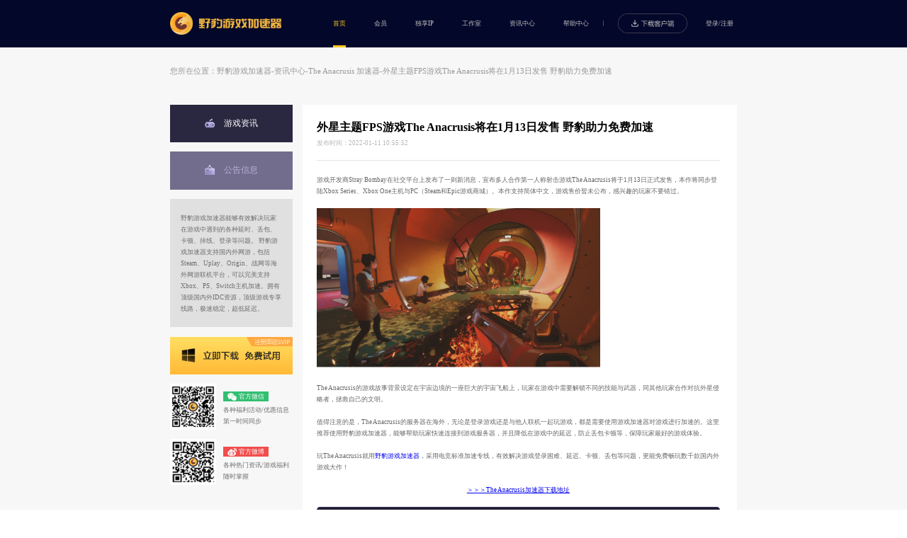

--- FILE ---
content_type: text/html; charset=utf-8
request_url: https://www.yebaojiasu.com/seo/pc/2381/932.shtml
body_size: 47394
content:
<!DOCTYPE html><html><head><meta charset="UTF-8"><title>外星主题FPS游戏The Anacrusis将在1月13日发售  野豹助力免费加速 -野豹游戏加速器</title><meta name="keywords" content="The Anacrusis,The Anacrusis加速器,The Anacrusis联机用什么好,野豹游戏加速器,游戏加速器,野豹加速器,游戏加速器,加速器"><meta name="description" content="游戏开发商Stray Bombay在社交平台上发布了一则新消息，宣布多人合作第一人称射击游戏The Anacrusis将于1月13日正式发售，本作将同步登陆Xbox Series、Xbox One主机与PC（Steam和Epic游戏商城） 野豹游戏加速器" /><link rel="stylesheet" href="/styles/css/common-pc.css"><link rel="stylesheet" href="/information/css/index.css"></head><body><div id="content"><header>
    <div class="wrapper">
        <a class="logo" href="/" title="野豹游戏加速器"></a>
        <div class="headerList">
            <nav>
                <a href="/" link="">首页</a>
                <a href="/recharge" link="recharge">会员</a>
                <a href="/unshare-ip" link="unshare-ip">独享IP</a>
                <a href="/pay/studio.html" link="studio">工作室</a>
                <a href="/information/" link="information">资讯中心</a>
                <a href="/help/" link="help">帮助中心</a>
            </nav>

            <div class="line"></div>
            <div class="menu downloadpc" type="top"></div>
            <div class="userInfo showLogin">
                <div class="login goLogin">登录/注册</div>
                <div class="userLogin">
                    <div class="avatar"></div>
                    <div class="avatarList">
                        <a href="/u">个人中心</a>
                        <a href="/u/#code">兑换时长</a>
                        <a href="javascript:;" class="goLoginOut">退出登录</a>
                    </div>
                </div>
            </div>
        </div>
    </div>
</header>

<script>

    if (window.NodeList && !NodeList.prototype.forEach) {
        NodeList.prototype.forEach = Array.prototype.forEach;
    }

    function isIe() {
        return "ActiveXObject" in window;
    }

    function loadScript(url, callback) {
        var len = url.length;
        var count = 0;

        function callCount() {
            count++;
            if (count === len) {
                callback && callback();
            }
        }

        for (var i = 0; i < url.length; i++) {
            var script = document.createElement("script");
            script.type = "text/javascript";

            if (script.readyState) {
                script.onreadystatechange = function () {
                    if (script.readyState == "loaded" || script.readyState == "complete") {
                        script.onreadystatechange = null;
                        callCount();
                    }
                };
            } else {
                script.onload = function () {
                    callCount();
                };
            }

            script.src = url[i];
            document.head.appendChild(script);
        }
    }

    if (isIe()) {
        loadScript(["/lib/javascript/polyfill/intersectionObserver.js"]);
    }

    function userBrowser() {
        const ua = navigator.userAgent;
        const testUa = function (regexp) {
            return regexp.test(ua.toLowerCase());
        };

        const userBrowserClient = function () {
            let client = "";
            if (/(iPhone|iPad|iPod|iOS)/i.test(ua)) {
                client = "ios";
            } else if (/(Android)/i.test(ua)) {
                client = "android";
            } else {
                client = "PC";
            }
            return client;
        };

        return userBrowserClient()
    };

    function adaption(node) {
        if (!isSupportAdaption()) {
            return false;
        }
        var element = document.querySelector(node);

        webSelfAdaption();
        window.addEventListener("resize", function () {
            webSelfAdaption();
        });

        function webSelfAdaption() {
            var type = isSupportAdaption();
            var w = document.documentElement.offsetWidth || document.body.offsetWidth;
            var bow = 1920;
            var biw = 1200;
            var limit = biw / bow;
            var z = (function () {
                if (w === bow - 17) {
                    return 1;
                } else {
                    return w / bow >= limit ? w / bow : limit;
                }
            })();
            if (type === "zoom") {
                window.zoomPoint = z;
                element.style.zoom = z;
            }
        }
        function isSupportAdaption() {
            var userAgent = navigator.userAgent;
            var isIE =
                userAgent.indexOf("compatible") > -1 && userAgent.indexOf("MSIE") > -1;
            var isIE11 =
                userAgent.indexOf("Trident") > -1 && userAgent.indexOf("rv:11.0") > -1;
            var isFireFox = userAgent.indexOf("Firefox") > -1;
            if (isIE || isIE11 || isFireFox) {
                if (isIE) {
                    var reIE = new RegExp("MSIE (\\d+\\.\\d+);");
                    reIE.test(userAgent);
                    var fIEVersion = parseFloat(RegExp["$1"]);
                    if (fIEVersion > 9) {
                        return "scale ie";
                    } else {
                        return false;
                    }
                } else if (isIE11) {
                    return "scale ie";
                } else {
                    return "scale firefox";
                }
            } else {
                return "zoom";
            }
        }
    }

    function setLink() {
        var navLink = document.querySelectorAll('header nav a')
        var path = window.location.pathname;

        if (path === '/') path = ''

        navLink.forEach(function (item) {
            const link = item.getAttribute("link");
            if (path.indexOf(link) > -1) {
                navLink.forEach(function (item) {
                    if (item.classList.contains('active')) {
                        item.classList.remove('active')
                    }
                });

                item.classList.add('active')
            }
        });
    };

    if (userBrowser() !== 'PC') {
        window.location.replace("/mobile/");
    }
    adaption("#content");
    setLink();


    var headerInfo = document.querySelector('header .userInfo')

    if (localStorage.getItem('yebao_token')) {
        headerInfo.classList.remove('showLogin')
    } else {
        headerInfo.classList.add('showLogin')
    }
</script>
<script src="/lib/javascript/module/jquery.js"></script>
<script src="/lib/javascript/module/ajaxhost.js"></script>
<script src="/lib/javascript/module/config.js"></script>
<script src="/lib/javascript/module/yebaologin.js"></script>
<script src="/lib/javascript/module/sensorsdata.js"></script>
<script src="/lib/javascript/module/jq_qrcode.js"></script>
<script src="/lib/javascript/jsweb.js"></script><div class="infro_bg"></div><div class="infromation"><p class="commonaddrss_css">您所在位置：<a href="/">野豹游戏加速器</a>-<a href="/information/">资讯中心</a>-<a href="https://www.yebaojiasu.com/information/2381/index.shtml">The Anacrusis 加速器</a>-<a href="">外星主题FPS游戏The Anacrusis将在1月13日发售  野豹助力免费加速</a></p><style>
    * {
        margin: 0;
        padding: 0
    }

    #inforAside {
        width: 260px;
        background-color: #F7F7F7;
        font-family: Microsoft YaHei;
        float: left;
        margin-right: 20px;
    }

    #inforAside .nav a {
        display: block;
        width: 260px;
        height: 80px;
        background-color: #726D8C;
        line-height: 80px;
        font-size: 18px;
        color: #B8B1DB;
        text-align: center;
        margin-bottom: 20px;
    }

    #inforAside .nav a:not(.nav_active):hover {
        background-color: #2A2740;
        color: #fff;
    }

    #inforAside .nav a.nav_active {
        background-color: #2A2740;
        color: #fff;
    }

    #inforAside .nav a span {
        display: inline-block;
        width: 21px;
        height: 21px;
        vertical-align: text-top;
        margin-right: 20px;
    }

    #inforAside .nav .nav_game span {
        background: url(https://cdn-js.yebaojiasu.com/html/info/aside/nav_g.png) no-repeat;
    }

    #inforAside .nav .nav_info span {
        background: url(https://cdn-js.yebaojiasu.com/html/info/aside/nav_i.png) no-repeat;
    }

    #inforAside .nav .nav_notice span {
        background: url(https://cdn-js.yebaojiasu.com/html/info/aside/nav_n.png) no-repeat;
    }

    #inforAside>a {
        display: block;
        width: 260px;
        height: 139px;
        background: url(https://cdn-js.yebaojiasu.com/html/info/aside/aside_img.png) no-repeat;
        margin-bottom: 27px;
        cursor: pointer;
    }

    #inforAside .intro {
        width: 260px;
        background-color: #E0E0E0;
        margin-bottom: 20px;
    }

    #inforAside .intro .intro_text {
        padding: 28px 23px;
        font-size: 14px;
        color: #6D6D6D;
        line-height: 24px;
    }

    #inforAside .aside_btn {
        display: block;
        width: 260px;
        height: 80px;
        background: url(https://cdn-js.yebaojiasu.com/html/info/aside/aside_btn.png) no-repeat;
        margin-bottom: 20px;
    }

    #inforAside .aside_btn:hover {
        background-position-x: -260px;
    }

    #inforAside .aside_btn:active {
        background-position-x: -520px;
    }

    #inforAside .link_all .wx {
        margin-bottom: 20px;
    }

    #inforAside .link_all img {
        width: 97px;
        height: 97px;
        margin-right: 16px;
        float: left;
    }

    #inforAside .link_all .aside_right {
        padding-top: 14px;
    }

    #inforAside .link_all .clear {
        clear: both;
    }

    #inforAside .link_all .aside_right a {
        width: 95px;
        height: 22px;
        line-height: 22px;
        color: #fff;
        font-size: 14px;
        display: inline-block;
        text-align: center;
        margin-bottom: 5px;
    }

    #inforAside .link_all .aside_right a span {
        width: 20px;
        height: 16px;
        display: inline-block;
        vertical-align: middle;
        margin-right: 5px;
    }

    #inforAside .link_all .aside_right p {
        font-size: 14px;
        color: #6D6D6D;
        line-height: 24px;
    }

    #inforAside .link_all .aside_right .wx_a {
        background-color: #33bf72;
    }

    #inforAside .link_all .aside_right .wx_a span {
        background: url(https://cdn-js.yebaojiasu.com/html/info/aside/wx.png) no-repeat;
    }

    #inforAside .link_all .aside_right .wb_a {
        background-color: #F24D4D;
    }

    #inforAside .link_all .aside_right .wb_a span {
        background: url(https://cdn-js.yebaojiasu.com/html/info/aside/wb.png) no-repeat;
    }
</style>
<div id="inforAside">
    <div class="nav">
        <a href="#game" class="nav_game nav_active"><span></span>游戏资讯</a>
        <a href="#notice" class="nav_notice"><span></span>公告信息</a>
    </div>
    <div class="intro">
        <p class="intro_text">野豹游戏加速器能够有效解决玩家在游戏中遇到的各种延时、丢包、卡顿、掉线、登录等问题。
            野豹游戏加速器支持国内外网游，包括Steam、Uplay、Origin、战网等海外网游联机平台，可以完美支持Xbox、PS、Switch主机加速。拥有顶级国内外IDC资源，顶级游戏专享线路，极速稳定，超低延迟。
        </p>
    </div>
    <a href="javascript:;" class="aside_btn aside_download"></a>
    <div class="link_all">
        <div class="wx">
            <img src="https://cdn-js.yebaojiasu.com/html/info/aside/wx_code.png" alt="野豹游戏加速器" class="left">
            <div class="aside_right">
                <a href="javascript:;" class="wx_a"><span></span>官方微信</a>
                <p>各种福利活动/优惠信息第一时间同步</p>
            </div>
            <div class="clear"></div>
        </div>
        <div class="wb">
            <img src="https://cdn-js.yebaojiasu.com/html/info/aside/wb_code.png" alt="野豹游戏加速器" class="left">
            <div class="aside_right">
                <a href="javascript:;" class="wb_a"><span></span>官方微博</a>
                <p>各种热门资讯/游戏福利随时掌握</p>
            </div>
            <div class="clear"></div>
        </div>
    </div>
</div>
<script>
    _jsweb.use(["config", "jq_pagination"], function () {

        $(function () {
            var infoHash = window.location.hash;

            if (infoHash) {
                if (infoHash == "#game") {
                    $(".right_gameseo").show();
                    $(".right_game").hide();
                    $(".nav_game").addClass("nav_active").siblings().removeClass("nav_active");
                } else if (infoHash == "#notice") {
                    getnoticelist(1);
                    $(".nav_notice").addClass("nav_active").siblings().removeClass("nav_active");
                }
            } else {
                if (window.location.pathname.indexOf("/seo/") == -1) {
                    $(".right_gameseo").show();
                    $(".right_game").hide();
                }
            }

            $(".right_title").html($(".nav a.nav_active").html());

            $("body").on("click", ".nav a", function () {
                $(this).addClass("nav_active").siblings().removeClass("nav_active");
                $(".commonaddrss_css").html(
                    '您所在位置：<a href="/">野豹游戏加速器</a> > <a href="javascript:;">' + $(
                        ".nav a.nav_active").html() + '</a>');
                $(".right_title").html($(".nav a.nav_active").html());
                if ($(this).index() == 0) {

                    if (window.location.pathname.indexOf("/detail/") > -1 || window
                        .location.pathname.indexOf("/seo/") > -1) {
                        window.location.href = "/information/#game";
                    } else {
                        $(".right_gameseo").show();
                        $(".right_game").hide();
                    }
                } else if ($(this).index() == 1) {
                    if (window.location.pathname.indexOf("/detail/") > -1 || window
                        .location.pathname.indexOf("/seo/") > -1) {
                        window.location.href = "/information/#notice";
                    } else {
                        getnoticelist(1);
                    }
                }
            }).on("click", ".aside_download", function () {
                common_download("pc", "", function (res) {
                    window.location.href = res.url;
                })
            });

            function common_download(type, channel, callback) {
                var param = {
                    method: "post",
                    data: {
                        mac: "11-11-11-11-11-11",
                        type: type,
                        channel: channel || _jsweb.getParam("channel")
                    }
                }
                _jsweb.req(API_ADMIN_URL + "/api/v1/version/person/download", param, function (
                    res) {
                    if (res.success) {
                        if (callback) callback(res);
                    }
                }, function (err) {
                    console.log(err);
                })
            }




            function getnoticelist(currentPage) {
                _jsweb.req(API_COMMON_CLIENT_URL + "/api/v1/article/lists",
					{
						data: {
							article_type: "公告中心",
							page: 1,
							page_size: 20,
						},
					},
                    function (res) {
                        if (res.code === 200) {

                            $(".right_gameseo").hide();
                            $(".right_game").show();
                            $(".right_game").html(
                                '<ul class="infolist"></ul><div class="notice_pagination pagination"></div>'
                            );

                            var noticearr = res.data;
                            var infostext = "";
                            for (var i = 0; i < noticearr.length; i++) {
                                infostext += '<li class="todetail" data-id="' + noticearr[i].id +
                                    '" data-type="官方公告">' +
                                    '<p class="information_intro">' + noticearr[i].article_title +
                                    '</p><p class="information_time">' + noticearr[i].create_time +
                                    '</p>' +
                                    '</li>'
                            }
                            $(".infolist").html(infostext)


                            $(".notice_pagination").pagination(res.total_count, {
                                callback: notice_pageselectCallback,
                                items_per_page: 20, //每页每页显示的记录条数
                                num_display_entries: 5, //最多显示的页码数
                                current_page: currentPage - 1,
                                next_text: "&gt;&gt;", //‘下一页’显示的文字 字符串
                                prev_text: "&lt;&lt;", //‘上一页’显示的文字 字符串 Previous
                                num_edge_entries: 1,
                                load_first_page: false,
                                link_to: "javascript:;"
                            });

                        }
                })
            }

            function notice_pageselectCallback(page_index, jq) {
                getnoticelist(page_index + 1)

            }
        })
    })
</script><div class="right"><div class="right_mian"><div style="padding-bottom: 28px;"><h1 style="font-size: 24px;line-height: 1.5;">外星主题FPS游戏The Anacrusis将在1月13日发售  野豹助力免费加速</h1><p style="margin-top: 10px;color: #B5B5B5;line-height: 1;">发布时间：2022-01-11 10:55:52</p></div><div style="min-height: 1136px; padding: 28px 0; margin-bottom: 28px; border-width: 1px 0; border-style: solid; border-color: #e3e3e3; color: #666666;"><p>游戏开发商Stray Bombay在社交平台上发布了一则新消息，宣布多人合作第一人称射击游戏The Anacrusis将于1月13日正式发售，本作将同步登陆Xbox Series、Xbox One主机与PC（Steam和Epic游戏商城）。本作支持简体中文，游戏售价暂未公布，感兴趣的玩家不要错过。<br/></p><p><br/></p><p><img src="https://dl-js.yebaojiasu.com/common/pc/information/22_01_11/1641869247686118937420280.png" style="max-width:100%;" contenteditable="false"/></p><p><br/></p><p>The Anacrusis的游戏故事背景设定在宇宙边境的一座巨大的宇宙飞船上，玩家在游戏中需要解锁不同的技能与武器，同其他玩家合作对抗外星侵略者，拯救自己的文明。</p><p><br/></p><p>值得注意的是，The Anacrusis的服务器在海外，无论是登录游戏还是与他人联机一起玩游戏，都是需要使用游戏加速器对游戏进行加速的。这里推荐使用野豹游戏加速器，能够帮助玩家快速连接到游戏服务器，并且降低在游戏中的延迟，防止丢包卡顿等，保障玩家最好的游戏体验。</p><p><br/></p><p>玩The Anacrusis就用<a href="https://www.yebaojiasu.com/" target="_blank">野豹游戏加速器</a>，采用电竞标准加速专线，有效解决游戏登录困难、延迟、卡顿、丢包等问题，更能免费畅玩数千款国内外游戏大作！</p><p><br/></p><p><a href="https://jq.qq.com/?_wv=1027&amp;k=CmR4I8Qm" target="_blank"></a></p><p style="text-align:center;"><u><a href="https://dl-js.yebaojiasu.com/version/person/21_10_18/1634523641925240604556516/YeBaoInstall.exe" target="_blank">＞＞＞The Anacrusis加速器下载地址</a></u></p><p><br/></p><p><img src="https://dl-js.yebaojiasu.com/common/pc/information/22_01_11/1641869693544476629756911.png" style="max-width:100%;" contenteditable="false" width="100%"/></p><p>关注官方微信公众号、新浪微博「野豹游戏加速器」更有好礼相送！</p><p><img src="https://dl-js.yebaojiasu.com/common/pc/information/21_10_25/1635142252037037536726517.png" width="100%"/></p></div></div></div></div><footer>
    <div class="wrapper">
        <div class="headInfo">
            <div class="downloadItem">
                <h5 class="title">下载客户端</h5>
                <div class="list">
                    <div class="menu downloadpc" type="bot">
                        <div class="icon"></div>
                        <p>Windows</p>
                    </div>
                    <div class="menu downloadmobile">
                        <div class="icon"></div>
                        <p>安卓</p>
                    </div>
                    <div class="menu downloadmobile">
                        <div class="icon"></div>
                        <p>ios</p>
                    </div>
                </div>
            </div>
            <div class="contactItem">
                <h5 class="title">联系我们</h5>
                <div class="list">
                    <a href="https://www.yebaojiasu.com/help/detail/?likes=0&id=783" target="_blank">商务合作</a>
                    <a href="/html/service-agreement.html" target="_blank">用户协议</a>
                    <a href="https://support.qq.com/product/409862" target="_blank">反馈工单</a>
                    <a href="/html/privacy-agreement.html" target="_blank">隐私条款</a>
                    <a href="/about-us/" target="_blank">关于我们</a>
                    <a href="http://qm.qq.com/cgi-bin/qm/qr?_wv=1027&k=JQR512Cf-xD7BvCPzzUj0zRe7v_o9ejZ&authKey=GT8%2BuIM7Sya56iVn6MZl7N14G15%2FH4NeCnnbONEUqRL8Qx%2Bgs1Ih76%2FftoHnwofg&noverify=0&group_code=212509557"
                        target="_blank">交流Q群</a>
                </div>
            </div>
            <div class="followItem">
                <h5 class="title">关注我们</h5>
                <div class="list">
                    <div class="item">
                        <div class="icon"></div>
                        <p>微信公众号</p>
                        <img src="https://cdn-js.yebaojiasu.com/newgw/28.png" alt="野豹游戏加速器">
                    </div>
                    <div class="item">
                        <div class="icon"></div>
                        <p>BiliBili</p>
                        <img src="https://cdn-js.yebaojiasu.com/newgw/29.png" alt="野豹游戏加速器">
                    </div>
                    <div class="item">
                        <div class="icon"></div>
                        <p>抖音</p>
                        <img src="https://cdn-js.yebaojiasu.com/newgw/30.png" alt="野豹游戏加速器">
                    </div>
                    <div class="item">
                        <div class="icon"></div>
                        <p>快手</p>
                        <img src="https://cdn-js.yebaojiasu.com/newgw/31.png" alt="野豹游戏加速器">
                    </div>
                </div>
            </div>
            <div class="customerItem">
                <h5 class="title">在线客服</h5>
                <div class="list">
                    <a class="menu"
                        href="https://yebao.soboten.com/chat/pc/v2/index.html?sysnum=a4b47ff193e64be9adb41fbc77b24c39"
                        target="_blank"></a>
                    <p>客服在线时间：09:30-21:30</p>
                </div>
            </div>
        </div>
        <div class="friendShip">
            <p>友情链接</p>
            <div class="list"></div>
        </div>
        <div class="footInfo">
            <div class="list">
                <p>电信业务经营许可证</p>
                <p>川B2-20210623</p>
                <div class="company">
                    <p>四川云时网络科技有限公司 版权所有</p>
                    <a target="_blank" href="https://beian.miit.gov.cn/#/Integrated/index">蜀ICP备2021006045号</a>
                    <a target="_blank" href="/sitemap.html">网站地图</a>
                    <p>地址：中国四川省成都市高新区梓州大道6900号微企创意中心216</p>
                </div>
            </div>
            <div class="list">
                <a target="_blank" href="http://www.beian.gov.cn/portal/registerSystemInfo?recordcode=51019002003718"
                    class="flex">
                    <img src="https://cdn-js.yebaojiasu.com/gw_images/gw_pageimg/yebao_gongan.png" alt="野豹游戏加速器">
                    川公网安备 51019002003718号</a>
                <p>举报邮箱：jubao@yebaojiasu.com</p>
                <!-- <div class="kXScript">
                    <script id="kXScript" type="text/javascript"
                        src="https://kxlogo.knet.cn/seallogo.dll?sn=e210610510100836252ta7000000&h=47"></script>

                </div> -->

                <a target="cyxyv"
                    href="https://v.yunaq.com/certificate?domain=www.yebaojiasu.com&from=label&code=90030">
                    <img src="https://aqyzmedia.yunaq.com/labels/label_sm_90030.png"></a>

                <a id="_pingansec_bottomimagesmall_brand" target="_blank"
                    href="https://si.trustutn.org/info?sn=727210611040633189152&certType=1"><img
                        src="//v.trustutn.org/images/cert/brand_bottom_small_industry.jpg" height=47 /></a>

                <a id="_pingansec_bottomimagelarge_shiming" target="_blank"
                    href="//si.trustutn.org/info?sn=835220507040930603242&certType=1"><img
                        src="//v.trustutn.org/images/cert/bottom_large_img.png" height="47" /></a>
                <a href="https://www.etrust.org.cn/CX885278047735.html">
                    <img src="https://trust.hss.org.cn/credit/crz1002.png" alt="可信网站" width="128" height="47" />
                </a>
            </div>
        </div>
    </div>
</footer>
<script>
   /******/ (function () { // webpackBootstrap
/******/ 	var __webpack_modules__ = ([
/* 0 */
/***/ (function () {

                var _this5 = this;
                function _typeof(obj) { "@babel/helpers - typeof"; return _typeof = "function" == typeof Symbol && "symbol" == typeof Symbol.iterator ? function (obj) { return typeof obj; } : function (obj) { return obj && "function" == typeof Symbol && obj.constructor === Symbol && obj !== Symbol.prototype ? "symbol" : typeof obj; }, _typeof(obj); }
                function _classCallCheck(instance, Constructor) { if (!(instance instanceof Constructor)) { throw new TypeError("Cannot call a class as a function"); } }
                function _defineProperties(target, props) { for (var i = 0; i < props.length; i++) { var descriptor = props[i]; descriptor.enumerable = descriptor.enumerable || false; descriptor.configurable = true; if ("value" in descriptor) descriptor.writable = true; Object.defineProperty(target, _toPropertyKey(descriptor.key), descriptor); } }
                function _createClass(Constructor, protoProps, staticProps) { if (protoProps) _defineProperties(Constructor.prototype, protoProps); if (staticProps) _defineProperties(Constructor, staticProps); Object.defineProperty(Constructor, "prototype", { writable: false }); return Constructor; }
                function _toPropertyKey(arg) { var key = _toPrimitive(arg, "string"); return _typeof(key) === "symbol" ? key : String(key); }
                function _toPrimitive(input, hint) { if (_typeof(input) !== "object" || input === null) return input; var prim = input[Symbol.toPrimitive]; if (prim !== undefined) { var res = prim.call(input, hint || "default"); if (_typeof(res) !== "object") return res; throw new TypeError("@@toPrimitive must return a primitive value."); } return (hint === "string" ? String : Number)(input); }
                var FooterModule = /*#__PURE__*/function () {
                    function FooterModule() {
                        _classCallCheck(this, FooterModule);
                        var state = {
                            element: $("body")
                        };
                        for (var key in state) {
                            this[key] = state[key];
                        }
                        this._init();
                    }
                    _createClass(FooterModule, [{
                        key: "_scReport",
                        value: function _scReport() {
                            var _this = this;
                            try {
                                _jsweb.scReport("gw", {}, function (res) {
                                    _this.sensors = res;
                                });
                            } catch {
                                _this.sensors = {}
                            }
                            return this;
                        }
                    }, {
                        key: "_init",
                        value: function _init() {
                            var _this2 = this;
                            if (!this.portal) {
                                this.portal = document.createElement("div");
                                this.portal.className = "portal";
                                document.body.appendChild(this.portal);
                            }
                            this.element.on("click", ".cancel", function () {
                                _this2._removePortal();
                            });
                            window._ = function (select) {
                                return document.querySelector(select);
                            };
                            window._$ = function (select) {
                                return document.querySelectorAll(select);
                            };
                            window.addClass = function (element, active) {
                                return element.classList.add(active);
                            };
                            window.removeClass = function (element, active) {
                                return element.classList.remove(active);
                            };
                        }
                    }, {
                        key: "_addPortal",
                        value: function _addPortal(_ref) {
                            var title = _ref.title,
                                info = _ref.info,
                                confirm = _ref.confirm;
                            this.portal.innerHTML = "<section class=\"popup\">\n      <div class=\"popupWrapper\">\n          <div class=\"cancel close\"></div>\n        <div class=\"title\">".concat(title || "系统提示", "</div>\n        <div class=\"msg\">\n        ").concat(info || "自定义内容", "\n        </div>\n        ").concat(typeof confirm == "function" ? confirm() : "<div class=\"cancel confirm\">\u6211\u77E5\u9053\u4E86</div>", "\n      </div>\n    </section>");
                        }
                    }, {
                        key: "_removePortal",
                        value: function _removePortal() {
                            this.portal.innerHTML = "";
                        }
                    }, {
                        key: "_event",
                        value: function _event(node, fn, type) {
                            var that = this;
                            var event = type || "click";
                            this.element.on(event, node, function () {
                                fn({
                                    that: that,
                                    element: $(this)[0]
                                });
                            });
                            return this;
                        }
                    }, {
                        key: "init",
                        value: function init() {
                            if (_jsweb.getParam("gwtoken")) {
                                //三方回调
                                this.queryUserInfo("gw", _jsweb.getParam("gwtoken"));
                            } else if (_jsweb.getParam("token")) {
                                //客户端
                                this.queryUserInfo("client", _jsweb.getParam("token").split("#")[0]);
                            } else if (_jsweb.getParam("mobile_token")) {
                                //移动客户端
                                this.queryUserInfo("mobile", _jsweb.getParam("mobile_token"));
                            } else if (localStorage.getItem("yebao_token")) {
                                //已登录
                                this.queryUserInfo("gw", localStorage.getItem("yebao_token"));
                            } else {
                                this.clearUserInfo();
                            }
                            return this;
                        }
                    }, {
                        key: "queryUserInfo",
                        value: function queryUserInfo(type, token, callback) {
                            var _this3 = this;
                            localStorage.setItem("yebao_token", token);
                            var obj = {
                                gw: {
                                    url: API_ADMIN_URL + "/api/v1/user/gw/userinfo"
                                },
                                client: {
                                    url: API_ADMIN_URL + "/api/v1/user/gw/client_userinfo"
                                },
                                mobile: {
                                    url: API_ADMIN_URL + "/api/v1/user/gw/client_userinfo"
                                }
                            };
                            var setting = {
                                method: "post",
                                async: false
                            };
                            type === "mobile" && (setting.headers = {
                                type: "mobile"
                            });
                            _jsweb.req(obj[type]["url"], setting, function (res) {
                                if (res.success) {
                                    localStorage.setItem("yebao_token", res.token || token);
                                    localStorage.setItem("yebao_userid", res.data.user_id);
                                    localStorage.setItem("yebao_account", res.data.user_account || res.data.nick_name || res.data.ali_user_id || res.data.open_id || "三方登录用户");
                                    if (callback) callback.call(window);
                                } else {
                                    _this3.clearUserInfo();
                                }
                                _this3.updateUserInfo();
                            }, function (err) {
                                _this3.clearUserInfo();
                                _this3.updateUserInfo();
                            });
                        }
                    }, {
                        key: "updateUserInfo",
                        value: function updateUserInfo() {
                            if (!this.headerUserInfo) {
                                this.headerUserInfo = _("header .userInfo");
                            }
                            if (localStorage.getItem("yebao_token")) {
                                removeClass(this.headerUserInfo, "showLogin");
                            } else {
                                addClass(this.headerUserInfo, "showLogin");
                            }
                            return this;
                        }
                    }, {
                        key: "_queryFriendShip",
                        value: function _queryFriendShip() {
                            _jsweb.req(NODE_JS_URL + "/admin/gw/info/get", {
                                method: "post",
                                data: {
                                    type: "4"
                                }
                            }, function (res) {
                                if (res.code === 200) {
                                    var list = res.data.link || [];
                                    var html = "";
                                    for (var index = 0; index < list.length; index++) {
                                        var element = list[index];
                                        html += '<a href="' + element.linkurl + '" target="_blank" title="' + element.linkname + '">' + element.linkname + "</a>";
                                    }
                                    $(".friendShip .list").html(html);
                                }
                            });
                            return this;
                        }
                    }, {
                        key: "clearUserInfo",
                        value: function clearUserInfo() {
                            localStorage.clear();
                        }
                    }, {
                        key: "goLogin",
                        value: function goLogin() {
                            var _this4 = this;
                            new yebaologin({
                                callback: function callback(res) {
                                    removeClass(_("header .userInfo"), "showLogin");
                                    _this4.queryUserInfo("gw", res.data.token);
                                }
                            });
                        }
                    }, {
                        key: "changeCompany",
                        value: function changeCompany() {
                            // if (window.location.href.indexOf("jsq.xiaibang.top") > -1 || window.location.href.indexOf(
                            //         "ybjsq.xiaibang.top") > -1) {

                            //     document.querySelector(".verson").innerHTML =
                            //         '开发者名称：台州岚轩网络科技有限公司路桥分公司 <span class="other_company"></span><a href="javascript:;">《用户协议》</a>与<a href="javascript:;">《隐私权限》</a>';
                            // } else if (window.location.href.indexOf("jsq.ynjswhcb.cn") > -1 || window.location.href.indexOf(
                            //         "ybjsq.ynjswhcb.cn") > -1) {
                            //     document.querySelector(".verson").innerHTML =
                            //         '开发者名称：云南金昇文化传播有限公司 <span class="other_company"></span><a href="javascript:;">《用户协议》</a>与<a href="javascript:;">《隐私权限》</a>';
                            // } else
                            if (window.location.href.indexOf("daojujiaoyi") > -1) {
                                $(".company").html('<p style="margin-bottom:50px">四川精诚智达网络技术有限公司&nbsp;&nbsp;版权所有&nbsp;&nbsp;<a target="_blank" href="https://beian.miit.gov.cn/#/Integrated/index">蜀ICP备18019820号</a>&nbsp;&nbsp;<a target="_blank" href="javascript:;">网站地图</a>&nbsp;&nbsp;地址：中国（四川）自由贸易试验区成都高新区天府五街200号菁蓉国际广场2号楼A座4楼</p>');
                                $("#center_seo").html("");
                            } else if (window.location.href.indexOf("kddjg.com") > -1) {
                                $(".company").html('<p style="margin-bottom:50px">四川微科商务咨询有限公司&nbsp;&nbsp;版权所有&nbsp;&nbsp;<a target="_blank" href="https://beian.miit.gov.cn/#/Integrated/index">蜀ICP备17036496号</a>&nbsp;&nbsp;<a target="_blank" href="javascript:;">网站地图</a>&nbsp;&nbsp;地址：成都市成华区踏水桥北街99号2栋附7号</p>');
                                $("#center_seo").html("");
                            } else if (window.location.href.indexOf("yebao.vip") > -1) {
                                $(".company").html('<p>电信业务经营许可证 川B2-20210623&nbsp;&nbsp;四川云时网络科技有限公司&nbsp;&nbsp;版权所有&nbsp;&nbsp;<a target="_blank" href="https://beian.miit.gov.cn/#/Integrated/index">蜀ICP备2021006045号-3</a>&nbsp;&nbsp;<a target="_blank" href="/sitemap.html">网站地图</a>&nbsp;&nbsp;地址：中国四川省成都市高新区梓州大道6900号微企创意中心216 </p>');
                                $("#center_seo").html("");
                            }
                            return this;
                        }
                    }]);
                    return FooterModule;
                }();
                new FooterModule().init()._scReport()._queryFriendShip().changeCompany()._event(".goLogin", function (_ref2) {
                    var that = _ref2.that;
                    that.goLogin();
                })._event(".goLoginOut", function (_ref3) {
                    var that = _ref3.that;
                    that.clearUserInfo();
                    that.updateUserInfo();
                    window.location.href = "/";
                })._event(".float-close", function (_ref4) {
                    var element = _ref4.element;
                    var parentNode = element.parentNode;
                    console.log(parentNode);
                    document.body.removeChild(parentNode);
                })._event(".downloadpc", function (_ref5) {
                    var that = _ref5.that,
                        element = _ref5.element;
                    var locate = element.getAttribute("type");

                    var param_pc = {
                        mac: "11-11-11-11-11-11",
                        type: "pc",
                        channel: _jsweb.getParam("channel") || localStorage.getItem("yebao_channel")
                    };
                    _jsweb.req("https://api-admin-js.yebaojiasu.com/api/v1/version/person/download", {
                        method: "post",
                        data: param_pc
                    }, function (res) {
                        if (res.code === 200) {
                            window.location.href = res.url;
                        } else {
                            _this5._addPortal({
                                info: res.msg || res.info
                            });
                        }
                        that.sensors.track("officialswebsite_download_click", {
                            locate: locate
                        });
                    });
                })._event(".downloadmobile", function (_ref6) {
                    var that = _ref6.that;
                    that.portal.innerHTML = " <section class=\"popup\">\n                <div class=\"popupWrapper\">\n                    <div class=\"cancel close\"></div>\n                    <div class=\"wrapper\">\n                        <div class=\"item\">\n                            <div class=\"head\">\u5B89\u5353-\u4E0B\u8F7DAPK\u5305</div>\n                            <p>\u9650\u5B89\u5353\u6216\u9E3F\u8499\u8BBE\u5907</p>\n                            <a href=\"#\" class=\"downloadAPK\"></a>\n                        </div>\n                        <div class=\"line\"></div>\n                        <div class=\"item\">\n                            <div class=\"head\">\u5B89\u5353/iOS-\u626B\u7801\u4E0B\u8F7D</div>\n                            <p>\u5FAE\u4FE1\u626B\u7801\u8BF7\u9009\u62E9\u201C\u4ECE\u6D4F\u89C8\u5668\u6253\u5F00\u201D</p>\n                            <div class=\"code qrcode\"></div>\n                        </div>\n                    </div>\n                </div>\n            </section>";
                    var param_android = {
                        mac: "11-11-11-11-11-11",
                        type: "android",
                        channel: _jsweb.getParam("channel") || localStorage.getItem("yebao_channel")
                    };
                    _jsweb.req("https://api-admin-js.yebaojiasu.com/api/v1/version/person/download", {
                        method: "post",
                        data: param_android
                    }, function (res) {
                        if (res.success) {
                            $(".downloadAPK").attr("href", res.url);
                            $(".qrcode").html("");
                            jQuery(".qrcode").qrcode({
                                width: 140,
                                height: 140,
                                render: "canvas",
                                //设置渲染方式 table canvas
                                typeNumber: -1,
                                //计算模式
                                correctLevel: 0,
                                //纠错等级
                                background: "#ffffff",
                                //背景颜色
                                foreground: "#000000",
                                //前景颜色
                                text: "https://www.yebaojiasu.com/html/download-guide.html?url=" + res.url
                            });
                        }
                    });
                })._event(".downloadms", () => {
                    window.open(
                        `https://apps.microsoft.com/store/detail/XP88X98TBPZW52?ocid=pdpshare`
                    );
                })

                /***/
            })
/******/]);
/************************************************************************/
/******/
/******/ 	// startup
/******/ 	// Load entry module and return exports
/******/ 	// This entry module is referenced by other modules so it can't be inlined
/******/ 	var __webpack_exports__ = {};
/******/ 	__webpack_modules__[0]();
        /******/
        /******/
    })()
        ;
</script></div><script src="//www.yebaojiasu.com/lib/javascript/module/cnzz.js" type="text/javascript"></script></body></html>

--- FILE ---
content_type: text/css
request_url: https://www.yebaojiasu.com/styles/css/common-pc.css
body_size: 14223
content:
* {
  margin: 0;
  padding: 0;
}
body {
  font: 14px/1.8 "Microsoft YaHei", "微软雅黑";
  position: relative;
}
a {
  text-decoration: none;
}
ul {
  list-style: none;
}
input,
button {
  border: 0;
  outline: 0;
}
.popup {
  position: fixed;
  top: 0;
  left: 0;
  width: 100%;
  height: 100%;
  display: -webkit-box;
  display: -ms-flexbox;
  display: flex;
  -webkit-box-align: center;
  -ms-flex-align: center;
  align-items: center;
  -webkit-box-pack: center;
  -ms-flex-pack: center;
  justify-content: center;
  background: rgba(0, 0, 0, 0.5);
  z-index: 99;
  line-height: 1.2;
  -webkit-animation: portal 0.5s forwards;
  animation: portal 0.5s forwards;
}
@-webkit-keyframes portal {
  0% {
    opacity: 0;
  }
  100% {
    opacity: 1;
  }
}
@keyframes portal {
  0% {
    opacity: 0;
  }
  100% {
    opacity: 1;
  }
}
@-webkit-keyframes childrenAni {
  0% {
    -webkit-transform: scale(0.89);
    transform: scale(0.89);
  }
  100% {
    -webkit-transform: scale(1);
    transform: scale(1);
  }
}
@keyframes childrenAni {
  0% {
    -webkit-transform: scale(0.89);
    transform: scale(0.89);
  }
  100% {
    -webkit-transform: scale(1);
    transform: scale(1);
  }
}
.popup .close {
  cursor: pointer;
  position: absolute;
  z-index: 999;
  width: 14px;
  height: 14px;
  right: 15px;
  top: 11px;
  background: url("https://cdn-js.yebaojiasu.com/newgw/4.png");
}
.popup .close:hover {
  background-position-x: -14px;
}
.popup .close:active {
  background-position-x: -28px;
}
.popup .popupWrapper {
  -webkit-box-sizing: border-box;
  box-sizing: border-box;
  position: relative;
  background-size: contain;
  -webkit-animation: childrenAni 0.3s forwards;
  animation: childrenAni 0.3s forwards;
  display: -webkit-box;
  display: -ms-flexbox;
  display: flex;
  -webkit-box-align: center;
  -ms-flex-align: center;
  align-items: center;
  -webkit-box-pack: justify;
  -ms-flex-pack: justify;
  justify-content: space-between;
  -webkit-box-orient: vertical;
  -webkit-box-direction: normal;
  -ms-flex-direction: column;
  flex-direction: column;
  padding: 39px 25px 24px 28px;
  width: 452px;
  height: 310px;
  border-radius: 6px;
  background: #2b2e41;
}
.popup .popupWrapper .title {
  font-size: 24px;
  font-weight: bold;
  color: #fff;
}
.popup .popupWrapper .msg {
  position: relative;
  font-size: 18px;
  width: 80%;
  margin: 0 auto;
  line-height: 1.6;
  text-align: center;
  height: 60%;
  display: -webkit-box;
  display: -ms-flexbox;
  display: flex;
  -webkit-box-align: center;
  -ms-flex-align: center;
  align-items: center;
  -webkit-box-pack: center;
  -ms-flex-pack: center;
  justify-content: center;
  -webkit-box-orient: vertical;
  -webkit-box-direction: normal;
  -ms-flex-direction: column;
  flex-direction: column;
  color: #fff;
}
.popup .popupWrapper .wrapper {
  display: -webkit-box;
  display: -ms-flexbox;
  display: flex;
}
.popup .popupWrapper .wrapper .line {
  width: 0px;
  height: 100%;
  margin: 0 26px;
  border-left: 1px dashed #404147;
}
.popup .popupWrapper .wrapper .item .head {
  font-size: 14px;
  padding-left: 8px;
  color: #fafafa;
  border-left: 6px solid #edbd1d;
  margin-bottom: 8px;
}
.popup .popupWrapper .wrapper .item p {
  color: #939299;
  font-size: 12px;
  white-space: nowrap;
}
.popup .popupWrapper .wrapper .item .downloadAPK {
  cursor: pointer;
  width: 175px;
  height: 50px;
  background: url("https://cdn-js.yebaojiasu.com/newgw/5.png");
  margin-top: 87px;
  display: block;
}
.popup .popupWrapper .wrapper .item .downloadAPK:hover {
  background-position-x: -175px;
}
.popup .popupWrapper .wrapper .item .downloadAPK:active {
  background-position-x: -350px;
}
.popup .popupWrapper .wrapper .item .code {
  margin-top: 35px;
  width: 160px;
  height: 160px;
  background: #fff;
  border-radius: 6px;
  display: -webkit-box;
  display: -ms-flexbox;
  display: flex;
  -webkit-box-align: center;
  -ms-flex-align: center;
  align-items: center;
  -webkit-box-pack: center;
  -ms-flex-pack: center;
  justify-content: center;
}
header {
  position: fixed;
  top: 0;
  height: 100px;
  width: 100%;
  z-index: 99;
  background: #03072a;
}
header .wrapper {
  width: 1200px;
  height: 100%;
  margin: 0 auto;
  display: -webkit-box;
  display: -ms-flexbox;
  display: flex;
  -webkit-box-pack: justify;
  -ms-flex-pack: justify;
  justify-content: space-between;
  -webkit-box-align: center;
  -ms-flex-align: center;
  align-items: center;
}
header .wrapper .logo {
  width: 235px;
  height: 48px;
  background: url("https://cdn-js.yebaojiasu.com/newgw/logo.png");
}
header .wrapper .headerList {
  display: -webkit-box;
  display: -ms-flexbox;
  display: flex;
  -webkit-box-align: center;
  -ms-flex-align: center;
  align-items: center;
  height: 100%;
}
header .wrapper .headerList nav {
  height: 100%;
  display: -webkit-box;
  display: -ms-flexbox;
  display: flex;
  -webkit-box-align: center;
  -ms-flex-align: center;
  align-items: center;
}
header .wrapper .headerList nav a {
  height: 100%;
  display: -webkit-box;
  display: -ms-flexbox;
  display: flex;
  -webkit-box-align: center;
  -ms-flex-align: center;
  align-items: center;
  position: relative;
  margin-right: 60px;
  color: #c1c1c1;
  -webkit-transition: color 0.4s;
  transition: color 0.4s;
}
header .wrapper .headerList nav a:last-child {
  margin-right: 0;
}
header .wrapper .headerList nav a:after {
  content: "";
  position: absolute;
  right: 0;
  bottom: 0;
  width: 0;
  height: 4px;
  background: #ffcb1e;
  -webkit-transition: 0.4s;
  transition: 0.4s;
}
header .wrapper .headerList nav a.active {
  color: #ffcb1e;
}
header .wrapper .headerList nav a.active:after {
  width: 100%;
  left: 0;
}
header .wrapper .headerList nav a:hover {
  color: #ffcb1e;
}
header .wrapper .headerList nav a:hover:after {
  width: 100%;
  left: 0;
}
header .wrapper .headerList .menu {
  cursor: pointer;
  width: 147px;
  height: 42px;
  background: url("https://cdn-js.yebaojiasu.com/newgw/download.png");
}
header .wrapper .headerList .menu:hover {
  background-position-x: -147px;
}
header .wrapper .headerList .menu:active {
  background-position-x: -294px;
}
header .wrapper .headerList .line {
  margin: 0 30px;
  width: 1px;
  height: 12px;
  background: #4f4d5b;
}
header .wrapper .headerList .userInfo {
  margin-left: 30px;
  width: 75px;
  display: -webkit-box;
  display: -ms-flexbox;
  display: flex;
  -webkit-box-pack: center;
  -ms-flex-pack: center;
  justify-content: center;
}
header .wrapper .headerList .userInfo.showLogin .login {
  display: block;
}
header .wrapper .headerList .userInfo.showLogin .userLogin {
  display: none;
}
header .wrapper .headerList .userInfo .login {
  cursor: pointer;
  color: #c1c1c1;
  -webkit-transition: color 0.4s;
  transition: color 0.4s;
  display: none;
}
header .wrapper .headerList .userInfo .login:hover {
  color: #ffcb1e;
}
header .wrapper .headerList .userInfo .userLogin {
  position: relative;
  width: 42px;
  height: 42px;
}
header .wrapper .headerList .userInfo .userLogin:hover .avatarList {
  opacity: 1;
  visibility: visible;
  -webkit-transform: translate(-50%, 0px);
  transform: translate(-50%, 0px);
}
header .wrapper .headerList .userInfo .avatar {
  cursor: pointer;
  width: 100%;
  height: 100%;
  background: url("https://cdn-js.yebaojiasu.com/newgw/avatar.png");
  border-radius: 50%;
  mix-blend-mode: luminosity;
}
header .wrapper .headerList .userInfo .avatarList {
  width: 120px;
  height: 142px;
  left: 50%;
  margin-top: 11px;
  position: absolute;
  background: url("https://cdn-js.yebaojiasu.com/newgw/avatarPopup.png");
  display: -webkit-box;
  display: -ms-flexbox;
  display: flex;
  -webkit-box-orient: vertical;
  -webkit-box-direction: normal;
  -ms-flex-direction: column;
  flex-direction: column;
  padding-top: 6px;
  opacity: 0;
  visibility: hidden;
  -webkit-transform: translate(-50%, 5px);
  transform: translate(-50%, 5px);
  -webkit-transition: 0.4s;
  transition: 0.4s;
}
header .wrapper .headerList .userInfo .avatarList a {
  color: #c1c1c1;
  height: 45px;
  -webkit-transition: 0.4s;
  transition: 0.4s;
  display: -webkit-box;
  display: -ms-flexbox;
  display: flex;
  -webkit-box-align: center;
  -ms-flex-align: center;
  align-items: center;
  -webkit-box-pack: center;
  -ms-flex-pack: center;
  justify-content: center;
}
header .wrapper .headerList .userInfo .avatarList a:hover {
  color: #fff;
  background: #3e3f47;
}
footer {
  padding-top: 56px;
  color: #fff;
  background: #03072a;
  width: 100%;
}
footer .wrapper {
  width: 1200px;
  margin: 0 auto;
}
footer .title {
  margin-bottom: 40px;
}
footer .headInfo {
  display: -webkit-box;
  display: -ms-flexbox;
  display: flex;
}
footer p,
footer a {
  color: #939299;
  font-size: 12px;
}
footer a {
  -webkit-transition: color 0.4s;
  transition: color 0.4s;
}
.downloadItem {
  margin-right: 125px;
}
.downloadItem .list {
  display: -webkit-box;
  display: -ms-flexbox;
  display: flex;
}
.downloadItem .list .menu {
  margin-right: 39px;
  cursor: pointer;
}
.downloadItem .list .menu:last-child {
  margin-right: 0;
}
.downloadItem .list .menu:nth-child(1) .icon {
  background: url("https://cdn-js.yebaojiasu.com/newgw/21.png");
}
.downloadItem .list .menu:nth-child(2) .icon {
  background: url("https://cdn-js.yebaojiasu.com/newgw/22.png");
}
.downloadItem .list .menu:nth-child(3) .icon {
  background: url("https://cdn-js.yebaojiasu.com/newgw/23.png");
}
.downloadItem .list .menu:hover .icon {
  background-position-x: -24px;
}
.downloadItem .list .menu:hover p {
  color: #ffcb1e;
}
.downloadItem .list .menu .icon {
  width: 24px;
  height: 28px;
  margin: 0 auto;
}
.downloadItem .list .menu p {
  margin-top: 20px;
  text-align: center;
}
.contactItem {
  margin-right: 132px;
}
.contactItem .list {
  display: -webkit-box;
  display: -ms-flexbox;
  display: flex;
  -ms-flex-wrap: wrap;
  flex-wrap: wrap;
  width: 138px;
}
.contactItem .list a {
  margin-bottom: 25px;
}
.contactItem .list a:nth-child(2n-1) {
  margin-right: 41px;
}
.contactItem .list a:nth-child(2n + 1):nth-last-child(-n + 2),
.contactItem .list a:nth-child(2n + 1):nth-last-child(-n + 2) ~ a {
  margin-bottom: 0;
}
.contactItem .list a:hover {
  color: #ffcb1e;
}
.followItem {
  margin-right: 132px;
}
.followItem .list {
  display: -webkit-box;
  display: -ms-flexbox;
  display: flex;
}
.followItem .list .item {
  position: relative;
  margin-right: 44px;
  cursor: pointer;
}
.followItem .list .item:nth-child(1) .icon {
  width: 34px;
  background: url("https://cdn-js.yebaojiasu.com/newgw/24.png");
}
.followItem .list .item:nth-child(1) .icon:hover {
  background-position-x: -34px;
}
.followItem .list .item:nth-child(2) .icon {
  width: 62px;
  background: url("https://cdn-js.yebaojiasu.com/newgw/25.png");
}
.followItem .list .item:nth-child(2) .icon:hover {
  background-position-x: -62px;
}
.followItem .list .item:nth-child(3) .icon {
  width: 24px;
  background: url("https://cdn-js.yebaojiasu.com/newgw/26.png");
}
.followItem .list .item:nth-child(3) .icon:hover {
  background-position-x: -24px;
}
.followItem .list .item:nth-child(4) {
  margin-right: 0;
}
.followItem .list .item:nth-child(4) .icon {
  width: 24px;
  background: url("https://cdn-js.yebaojiasu.com/newgw/27.png");
}
.followItem .list .item:nth-child(4) .icon:hover {
  background-position-x: -24px;
}
.followItem .list .item:hover img {
  -webkit-transform: translate(-50%, 0);
  transform: translate(-50%, 0);
  opacity: 1;
  visibility: visible;
}
.followItem .list .item:hover p {
  color: #ffcb1e;
}
.followItem .list .item .icon {
  height: 28px;
  margin: 0 auto;
  margin-bottom: 23px;
}
.followItem .list .item p {
  -webkit-transition: color 0.4s;
  transition: color 0.4s;
  text-align: center;
}
.followItem .list .item img {
  position: absolute;
  top: 100%;
  left: 50%;
  -webkit-transform: translate(-50%, 10px);
  transform: translate(-50%, 10px);
  -webkit-transition: 0.4s;
  transition: 0.4s;
  opacity: 0;
  visibility: hidden;
}
.customerItem .title {
  opacity: 0;
  pointer-events: none;
}
.customerItem .list .menu {
  display: block;
  width: 160px;
  height: 40px;
  border-radius: 45px;
  background: url("https://cdn-js.yebaojiasu.com/newgw/32.png");
  cursor: pointer;
}
.customerItem .list .menu:hover {
  background-position-x: -160px;
}
.customerItem .list .menu:active {
  background-position-x: -320px;
}
.customerItem .list p {
  margin-top: 8px;
}
.friendShip {
  padding: 65px 0 22px;
  display: -webkit-box;
  display: -ms-flexbox;
  display: flex;
  -webkit-box-align: center;
  -ms-flex-align: center;
  align-items: center;
  border-bottom: 1px dashed #615f7c;
}
.friendShip p {
  margin-right: 28px;
}
.friendShip a {
  display: block;
  margin-right: 15px;
}
.friendShip a:hover {
  color: #ffcb1e;
}
.friendShip .list {
  display: -webkit-box;
  display: -ms-flexbox;
  display: flex;
}
.footInfo {
  padding: 24px 0 40px;
}
.footInfo .list {
  display: -webkit-box;
  display: -ms-flexbox;
  display: flex;
  -webkit-box-align: center;
  -ms-flex-align: center;
  align-items: center;
  -ms-flex-wrap: wrap;
  flex-wrap: wrap;
}
.footInfo .company {
  display: -webkit-box;
  display: -ms-flexbox;
  display: flex;
  -webkit-box-align: center;
  -ms-flex-align: center;
  align-items: center;
}
.footInfo p,
.footInfo a {
  margin-bottom: 20px;
  line-height: 1.2;
  margin-right: 10px;
}
.footInfo a:hover {
  color: #ffcb1e;
}
.footInfo .flex {
  display: -webkit-box;
  display: -ms-flexbox;
  display: flex;
  -webkit-box-align: center;
  -ms-flex-align: center;
  align-items: center;
}
.footInfo .flex img {
  margin-right: 8px;
}
.kXScript {
  margin-right: 10px;
  line-height: 1;
}
#content .infro_bg {
  height: 0 !important;
}


--- FILE ---
content_type: text/css
request_url: https://www.yebaojiasu.com/information/css/index.css
body_size: 1942
content:
#content {
    padding-top: 100px;
    background-color: #F7F7F7;
}

#content .infro_bg {
    min-width: 1200px;
    height: 250px;
    background: url(https://cdn-js.yebaojiasu.com/html/info/info_bg.png) no-repeat;
    background-size: cover;

}

.infromation {
    width: 1200px;
    margin: 0 auto 76px;
}

.infromation:after {
    display: block;
    content: "";
    clear: both;
}

.infromation .commonaddrss_css {
    font-size: 16px;
    color: #999999;
    margin: 37px 0 56px;
}

.infromation .commonaddrss_css a {
    color: #999;
}

.infromation .commonaddrss_css a:hover {
    color: #F69E20;
}

.infromation .right {
    width: 920px;
    float: left;
    background-color: #fff;
    min-height: 1300px;
}

.infromation .right .right_mian {
    padding: 30px 36px 30px 30px;
}

.infromation .right .right_mian .right_title {
    font-size: 24px;
    font-weight: bold;
    color: #3F3F3F;
    margin-bottom: 38px;
    line-height: 1;
}

/* 公告资讯 */
.info_pagination,
.notice_pagination {
    margin-top: 40px;
}

.infromation .right .right_mian .infolist li:after {
    display: block;
    content: "";
    clear: both;
}

.infromation .right .right_mian .infolist li {
    line-height: 1;
    padding-bottom: 35px;
    cursor: pointer;
}

.infromation .right .right_mian .infolist li:hover .information_intro {
    color: #F69E20;
}

.infromation .right .right_mian .infolist li:nth-child(5n) {
    border-bottom: 1px solid #B5B5B5;
}

.infromation .right .right_mian .infolist li:last-child {
    border-bottom: 1px solid #B5B5B5;
}

.infromation .right .right_mian .infolist li:nth-child(5n+1) {
    margin-top: 38px;
}

.infromation .right .right_mian .infolist li .information_intro {
    font-size: 16px;
    color: #383838;
    float: left;
    width: 600px;
    white-space: nowrap;
    overflow: hidden;
    text-overflow: ellipsis;
}

.infromation .right .right_mian .infolist li .information_time {
    font-size: 14px;
    color: #B5B5B5;
    float: right;
}

--- FILE ---
content_type: application/javascript; charset=utf-8
request_url: https://www.yebaojiasu.com/lib/javascript/jsweb.js
body_size: 30628
content:
!(function (win) {
  "use strict";
  if (!win.localStorage) {
    //localStorage 兼容
    win.localStorage = {
      getItem: function (sKey) {
        if (!sKey || !this.hasOwnProperty(sKey)) {
          return null;
        }
        return unescape(
          document.cookie.replace(
            new RegExp(
              "(?:^|.*;\\s*)" +
                escape(sKey).replace(/[\-\.\+\*]/g, "\\$&") +
                "\\s*\\=\\s*((?:[^;](?!;))*[^;]?).*"
            ),
            "$1"
          )
        );
      },
      key: function (nKeyId) {
        return unescape(
          document.cookie
            .replace(/\s*\=(?:.(?!;))*$/, "")
            .split(/\s*\=(?:[^;](?!;))*[^;]?;\s*/)[nKeyId]
        );
      },
      setItem: function (sKey, sValue) {
        if (!sKey) {
          return;
        }
        document.cookie =
          escape(sKey) +
          "=" +
          escape(sValue) +
          "; expires=Tue, 19 Jan 2038 03:14:07 GMT; path=/";
        this.length = document.cookie.match(/\=/g).length;
      },
      length: 0,
      removeItem: function (sKey) {
        if (!sKey || !this.hasOwnProperty(sKey)) {
          return;
        }
        document.cookie =
          escape(sKey) + "=; expires=Thu, 01 Jan 1970 00:00:00 GMT; path=/";
        this.length--;
      },
      hasOwnProperty: function (sKey) {
        return new RegExp(
          "(?:^|;\\s*)" +
            escape(sKey).replace(/[\-\.\+\*]/g, "\\$&") +
            "\\s*\\="
        ).test(document.cookie);
      },
    };
    win.localStorage.length = (
      document.cookie.match(/\=/g) || win.localStorage
    ).length;
  }

  var JsWeb = function () {
    this.moduleUrl = null;
    this.url = null;
  };
  //根据wap,pad,pc跳转页面
  JsWeb.prototype.jumpWhickPage = function (inviter, type, page) {
    if (
      /Android|webOS|iPhone|iPad|iPod|BlackBerry|IEMobile|Opera Mini/i.test(
        navigator.userAgent
      )
    ) {
      // var act_clientWidth = document.documentElement.clientWidth //适配大于750小于1200的屏的
      // if (act_clientWidth > 750 && act_clientWidth < 1200 && type != "pad") {
      //     window.location = "./" + page + "_pad.html" + inviter;
      // } else act_clientWidth <= 750 &&
      if (type != "wap") {
        window.location = "./" + page + "_wap.html" + inviter;
      }
    } else if (type != "pc") {
      window.location = "./" + page + ".html" + inviter;
    }
  };
  //九宫格领奖
  JsWeb.prototype.actMove = function (selector, turns, getgrid, callback) {
    //元素节点（中间按钮的命名规则和动元素的命名一致），圈数，中奖号码（大于0，小于9）
    var index = 1; //获取格子的索引
    var count = 0; //当前轮数
    var time = 100;
    var fuc = function () {
      setTimeout(function () {
        $("." + selector + index)
          .addClass("act_moving")
          .siblings()
          .removeClass("act_moving");
        index++;
        if (index > 8) {
          index = 1;
          count++; //轮数++
        }
        //开始减速
        if (count >= turns) {
          time += 50;
        }
        //递归继续调用此函数，让灯继续转起来
        if (count == turns && (index == 1 ? 8 : index - 1) === getgrid) {
          //已经中奖，停止灯（不继续递归）
          $("." + selector + "_btn").prop("disabled", false);
          if (callback) callback.call(window);
        } else {
          fuc();
        }
      }, time);
    };
    fuc();
  };
  // 页面缩放适配

  JsWeb.prototype.adaption = function (
    idArr,
    basicInnerWidth,
    basicOuterWidth
  ) {
    try {
      if (!isSupportAdaption() || this.getTerminal().mobile) {
        document.body.style.display = "block";
        return false;
      }

      yebaoWebSelfAdaption(idArr);

      window.onresize = function () {
        yebaoWebSelfAdaption(idArr);
      };
    } catch (error) {
      document.body.style.display = "block";
    }

    function yebaoWebSelfAdaption(idArr) {
      var type = isSupportAdaption();
      var w = document.documentElement.offsetWidth || document.body.offsetWidth;
      var bow = parseInt(basicOuterWidth ? basicOuterWidth : 1920);
      var biw = parseInt(basicInnerWidth ? basicInnerWidth : 1200);
      var limit = biw / bow;
      var z = (function () {
        if (w === bow - 17) {
          return 1;
        } else {
          return w / bow >= limit ? w / bow : limit;
        }
      })();

      var isRecharge = document.getElementById("recharge_gw");
      var personalIp = document.getElementById("recharge_personal_ip");

      if (type === "zoom") {
        for (var i = 0; i < idArr.length; i++) {
          var element = idArr[i];
          document.getElementById(element).style.zoom = z;
          isRecharge && (isRecharge.contentWindow.document.body.style.zoom = z);
          personalIp && (personalIp.contentWindow.document.body.style.zoom = z);
        }
      } else if (type === "scale ie" || type === "scale firefox") {
        if (z < 1) {
          document.body.style.display = "block";
          return false;
        }
        for (var j = 0; j < idArr.length; j++) {
          var element = idArr[j];
          document.getElementById(element).style.transform =
            "scale(" + z + ", " + z + ")";
          document.getElementById(element).style.transformOrigin = "center top";

          isRecharge &&
            (isRecharge.contentWindow.document.body.style.transform =
              "scale(" + z + ", " + z + ")") &&
            (isRecharge.contentWindow.document.body.style.transformOrigin =
              "center top");
          personalIp &&
            (personalIp.contentWindow.document.body.style.transform =
              "scale(" + z + ", " + z + ")") &&
            (personalIp.contentWindow.document.body.style.transformOrigin =
              "center top");
        }
      }

      document.body.style.display = "block";

      // type === "scale firefox" && (window.location.pathname === "/" || window.location.indexOf("/index.shtml") > -1) && (document.getElementById("header").style.top = "-100px");
    }

    function isSupportAdaption() {
      var userAgent = navigator.userAgent;
      var isIE =
        userAgent.indexOf("compatible") > -1 && userAgent.indexOf("MSIE") > -1;
      var isIE11 =
        userAgent.indexOf("Trident") > -1 && userAgent.indexOf("rv:11.0") > -1;
      var isFireFox = userAgent.indexOf("Firefox") > -1;

      if (isIE || isIE11 || isFireFox) {
        if (isIE) {
          var reIE = new RegExp("MSIE (\\d+\\.\\d+);");
          reIE.test(userAgent);
          var fIEVersion = parseFloat(RegExp["$1"]);
          if (fIEVersion > 9) {
            return "scale ie";
          } else {
            return false;
          }
        } else if (isIE11) {
          return "scale ie";
        } else {
          return "scale firefox";
        }
      } else {
        return "zoom";
      }
    }
  };

  // ajax请求封装

  JsWeb.prototype.req = function (
    url,
    opthion,
    callback,
    errorCallback,
    endCallback
  ) {
    // _jsweb.req(Yb_Login + "/api/v1/yb_login/gw/login_send?a=1", {}, function (res) {    //get

    // }, function (err) {

    // });

    // _jsweb.req(Yb_Login + "/api/v1/yb_login/gw/login_send?a=1", {method: "post", data: {a:1}}, function (res) {    //post

    // }, function (err) {

    // });

    if (!$) {
      console.warn("方法需要先加载Jquery");
      return false;
    }
    // opthion:
    // method
    // data
    // contentType
    // dataType
    // withCookie

    document.all && ($.support.cors = true); //IE 跨域设置
    var setting = {
      url: url,
      type: opthion.method ? opthion.method : "get",
      dataType: opthion.dataType ? opthion.dataType : "json",
      async: opthion.async === false ? false : true,
      contentType:
        (opthion.method ? opthion.method : "get") === "get"
          ? "application/x-www-form-urlencoded"
          : opthion.contentType
          ? opthion.contentType
          : "application/json",
      xhr: function () {
        if (win.ActiveXObject) {
          return new win.ActiveXObject("Microsoft.XMLHTTP");
        } else {
          return new win.XMLHttpRequest();
        }
      },
      data:
        (opthion.method ? opthion.method : "get") === "get"
          ? opthion.data
            ? opthion.data
            : {}
          : opthion.data
          ? JSON.stringify(opthion.data)
          : {},
      beforeSend: function (request) {
        if (opthion.headers) {
          if (!opthion.headers.clear) {
            var isToken = false;
            for (var key in opthion.headers) {
              key === "token" && (isToken = true);
              var value = opthion.headers[key];
              request.setRequestHeader(key, value);
            }
            !isToken &&
              request.setRequestHeader(
                "token",
                localStorage.getItem("yebao_token")
              );
          }
        } else {
          request.setRequestHeader(
            "token",
            localStorage.getItem("yebao_token")
          );
        }
      },
      success: function (res) {
        callback && callback.call(win, res);
      },
      error: function (err) {
        errorCallback && errorCallback.call(win, err);
      },
      complete: function (res) {
        endCallback && endCallback.call(win, res);
      },
    };

    opthion.timeout && (setting.timeout = opthion.timeout);

    opthion.dataType == "jsonp" && (setting.jsonp = "callback");

    opthion.withCookie &&
      (setting.crossDomain = true) &&
      (setting.xhrFields = {
        withCredentials: true,
      }); //跨域带cookies

    $.ajax(setting);
  };

  JsWeb.prototype.reqPromise = function (url, option) {
    const that = this;

    return new Promise(function (resolve, reject) {
      that.req(
        url,
        option,
        function (res) {
          resolve(res);
        },
        function (error) {
          reject(error);
        }
      );
    });
  };

  //手机号码加密
  JsWeb.prototype.hidePhone = function (phone) {
    var isnum = /^\d+$/.test(phone);
    if (isnum) {
      var tel = phone;
      tel = "" + tel;
      var ary = tel.split("");
      ary.splice(3, 4, "****");
      var tel1 = ary.join("");
      return tel1; //153****1208;
    } else {
      return phone;
    }
  };
  //活动列表滚动PCpx
  JsWeb.prototype.listScroll = function (
    selector,
    data,
    col,
    row,
    interval,
    type
  ) {
    // _jsweb.listScroll(el, res.data, 2, 3);    //纵向
    // _jsweb.listScroll(el, res.data, 3, 99999, 99999, "row");   //横向

    if (!$) {
      console.warn("方法需要先加载Jquery");
      return false;
    }

    //list render
    var box = $(selector);
    var boxWidth = box.width();
    var boxHeight = box.height();
    var boxListClass = "awardListScroll" + parseInt(Math.random() * 1000);

    if (type === "row") {
      row = 1;
      interval = 50;

      var html =
        "<ul style='width: " +
        (boxWidth / col - 10) * data.length +
        "px;height: " +
        Math.ceil(Math.ceil(data.length / col) / row) * boxHeight +
        "px; float: left'>";
      for (var i = 0; i < data.length; i++) {
        html +=
          "<li style='width:" +
          (boxWidth / col - 10) +
          "px;height: " +
          boxHeight / row +
          "px;line-height: " +
          boxHeight / row +
          "px;list-style: none;float: left;white-space: nowrap;text-overflow: ellipsis;overflow: hidden;text-align: center;padding: 0 5px;" +
          (i == 0 ? "clear: both;" : "") +
          "'>" +
          data[i] +
          "</li>";
      }
    } else if (type === "col") {
      interval = 50;

      var html =
        "<ul style='height: " +
        Math.ceil((boxHeight / row) * data.length) +
        "px'>";
      for (var i = 0; i < data.length; i++) {
        html +=
          "<li style='width:" +
          (boxWidth / col - 10) +
          "px;height: " +
          boxHeight / row +
          "px;line-height: " +
          boxHeight / row +
          "px;list-style: none;float: left;white-space: nowrap;text-overflow: ellipsis;overflow: hidden;text-align: center;padding: 0 5px;" +
          (i == 0 ? "clear: both;" : "") +
          "'>" +
          data[i] +
          "</li>";
      }
    } else {
      var html =
        "<ul style='height: " +
        Math.ceil(Math.ceil(data.length / col) / row) * boxHeight +
        "px'>";
      for (var i = 0; i < data.length; i++) {
        html +=
          "<li title='" +
          data[i].match(/(.*?)<span>/)[1] +
          data[i].match(/<span>(.*?)<\/span>/)[1] +
          "' style='width:" +
          (boxWidth / col - 10) +
          "px;height: " +
          boxHeight / row +
          "px;line-height: " +
          boxHeight / row +
          "px;list-style: none;float: left;white-space: nowrap;text-overflow: ellipsis;overflow: hidden;text-align: center;padding: 0 5px;" +
          (i == 0 ? "clear: both;" : "") +
          "'>" +
          data[i] +
          "</li>";
      }
    }

    html += "</ul>";

    if (type === "row") {
      box.html(
        "<div class='" +
          boxListClass +
          "' style='width: " +
          (boxWidth / col - 10) * data.length * 2 +
          "px;position: absolute; top: 0;left: 0'>" +
          html +
          html +
          "</div>"
      );
    } else {
      box.html(
        "<div class='" +
          boxListClass +
          "' style='position: absolute; top: 0;left: 0'>" +
          html +
          html +
          "</div>"
      );
    }

    //scroll
    var boxList = $("." + boxListClass);

    var timer;
    clearInterval(timer);
    var times = 0;

    if (type === "row") {
      var move = function () {
        if (boxList.position().left <= -(boxWidth / col - 10) * data.length) {
          boxList.css("left", 0);
        } else {
          boxList.css("left", boxList.position().left - 1);
        }
      };
    } else if (type === "col") {
      var move = function () {
        if (boxList.position().top + boxList.height() / 2 < 1) {
          //缩放兼容
          boxList.css("top", 0);
        } else {
          boxList.css("top", boxList.position().top - 1);
        }
      };
    } else {
      var move = function () {
        if (boxList.position().top + boxList.height() / 2 < 1) {
          //缩放兼容
          times = 0;
          boxList.css("top", 0);
        }
        times++;
        boxList.animate({
          top: -(boxHeight * times) + "px",
        });
      };
    }

    timer = setInterval(move, interval ? interval : 2000);
  };
  //活动列表滚动手机rem
  JsWeb.prototype.listScrollWap = function (
    selector,
    data,
    col,
    row,
    interval
  ) {
    if (!$) {
      console.warn("方法需要先加载Jquery");
      return false;
    }

    //list render
    var box = $(selector);
    var boxWidth = box.width();
    var boxHeight = box.height();
    var boxListClass = "awardListScroll" + parseInt(Math.random() * 1000);
    var html =
      "<ul style='height: " +
      Math.ceil(Math.ceil(data.length / col) / row) * boxHeight +
      "px'>";
    for (var i = 0; i < data.length; i++) {
      html +=
        "<li style='width:" +
        (boxWidth / col - 10) +
        "px;height: " +
        boxHeight / row +
        "px;line-height: " +
        boxHeight / row +
        "px;list-style: none;float: left;white-space: nowrap;text-overflow: ellipsis;overflow: hidden;text-align: center;padding: 0 5px;" +
        (i == 0 ? "clear: both;" : "") +
        "'>" +
        data[i] +
        "</li>";
    }
    html += "</ul>";
    box.html(
      "<div class='" +
        boxListClass +
        "' style='position: absolute; top: 0;left: 0'>" +
        html +
        html +
        "</div>"
    );

    //scroll
    var boxList = $("." + boxListClass);

    var timer;
    clearInterval(timer);
    var times = 0;
    var move = function () {
      if (boxList.position().top === -(boxList.height() / 2)) {
        times = 0;
        boxList.css("top", 0);
      }
      times++;
      boxList.animate({
        top: -(boxHeight * times) + "px",
      });
    };
    timer = setInterval(move, interval ? interval : 2000);
  };

  //获取链接参数
  JsWeb.prototype.getParam = function () {
    var Url = win.location.href;
    var u,
      g,
      StrBack = "";
    if (arguments[arguments.length - 1] == "#") u = Url.split("#");
    else u = Url.split("?");
    if (u.length == 1) g = "";
    else g = u[1];

    if (g != "") {
      var gg = g.split("&");
      var MaxI = gg.length;
      var str = arguments[0] + "=";
      for (var xm = 0; xm < MaxI; xm++) {
        if (gg[xm].indexOf(str) == 0) {
          StrBack = gg[xm].replace(str, "");
          break;
        }
      }
    }
    return StrBack;
  };

  //base64 加密
  JsWeb.prototype.Base64Encode = function (input) {
    var _keyStr =
      "ABCDEFGHIJKLMNOPQRSTUVWXYZabcdefghijklmnopqrstuvwxyz0123456789+/=";
    var output = "";
    var chr1, chr2, chr3, enc1, enc2, enc3, enc4;
    var i = 0;
    input = utf8Encode(input);
    while (i < input.length) {
      chr1 = input.charCodeAt(i++);
      chr2 = input.charCodeAt(i++);
      chr3 = input.charCodeAt(i++);
      enc1 = chr1 >> 2;
      enc2 = ((chr1 & 3) << 4) | (chr2 >> 4);
      enc3 = ((chr2 & 15) << 2) | (chr3 >> 6);
      enc4 = chr3 & 63;
      if (isNaN(chr2)) {
        enc3 = enc4 = 64;
      } else if (isNaN(chr3)) {
        enc4 = 64;
      }
      output =
        output +
        _keyStr.charAt(enc1) +
        _keyStr.charAt(enc2) +
        _keyStr.charAt(enc3) +
        _keyStr.charAt(enc4);
    }

    function utf8Encode(string) {
      string = string.replace(/\r\n/g, "\n");
      var utftext = "";
      for (var n = 0; n < string.length; n++) {
        var c = string.charCodeAt(n);
        if (c < 128) {
          utftext += String.fromCharCode(c);
        } else if (c > 127 && c < 2048) {
          utftext += String.fromCharCode((c >> 6) | 192);
          utftext += String.fromCharCode((c & 63) | 128);
        } else {
          utftext += String.fromCharCode((c >> 12) | 224);
          utftext += String.fromCharCode(((c >> 6) & 63) | 128);
          utftext += String.fromCharCode((c & 63) | 128);
        }
      }
      return utftext;
    }
    return output;
  };

  //base64解密
  JsWeb.prototype.Base64Decode = function (input) {
    var _keyStr =
      "ABCDEFGHIJKLMNOPQRSTUVWXYZabcdefghijklmnopqrstuvwxyz0123456789+/=";
    var output = "";
    var chr1, chr2, chr3;
    var enc1, enc2, enc3, enc4;
    var i = 0;
    input = input.replace(/[^A-Za-z0-9\+\/\=]/g, "");
    while (i < input.length) {
      enc1 = _keyStr.indexOf(input.charAt(i++));
      enc2 = _keyStr.indexOf(input.charAt(i++));
      enc3 = _keyStr.indexOf(input.charAt(i++));
      enc4 = _keyStr.indexOf(input.charAt(i++));
      chr1 = (enc1 << 2) | (enc2 >> 4);
      chr2 = ((enc2 & 15) << 4) | (enc3 >> 2);
      chr3 = ((enc3 & 3) << 6) | enc4;
      output = output + String.fromCharCode(chr1);
      if (enc3 != 64) {
        output = output + String.fromCharCode(chr2);
      }
      if (enc4 != 64) {
        output = output + String.fromCharCode(chr3);
      }
    }
    output = utf8Decode(output);

    function utf8Decode(utftext) {
      var string = "";
      var i = 0;
      var c = 0,
        c1 = 0,
        c2 = 0;
      c = c1 = c2;
      while (i < utftext.length) {
        c = utftext.charCodeAt(i);
        if (c < 128) {
          string += String.fromCharCode(c);
          i++;
        } else if (c > 191 && c < 224) {
          c2 = utftext.charCodeAt(i + 1);
          string += String.fromCharCode(((c & 31) << 6) | (c2 & 63));
          i += 2;
        } else {
          c2 = utftext.charCodeAt(i + 1);
          c3 = utftext.charCodeAt(i + 2);
          string += String.fromCharCode(
            ((c & 15) << 12) | ((c2 & 63) << 6) | (c3 & 63)
          );
          i += 3;
        }
      }
      return string;
    }

    return output;
  };

  //日期格式化
  JsWeb.prototype.dateFormate = function (fmt, date) {
    date = date || new Date();
    var o = {
      "M+": date.getMonth() + 1,
      "d+": date.getDate(),
      "h+": date.getHours(),
      "m+": date.getMinutes(),
      "s+": date.getSeconds(),
      "q+": Math.floor((date.getMonth() + 3) / 3),
      S: date.getMilliseconds(),
    };
    if (/(y+)/.test(fmt)) {
      fmt = fmt.replace(
        RegExp.$1,
        (date.getFullYear() + "").substr(4 - RegExp.$1.length)
      );
    }
    for (var k in o) {
      if (new RegExp("(" + k + ")").test(fmt)) {
        fmt = fmt.replace(
          RegExp.$1,
          RegExp.$1.length == 1
            ? o[k]
            : ("00" + o[k]).substr(("" + o[k]).length)
        );
      }
    }
    return fmt;
  };

  //倒计时
  JsWeb.prototype.getEndTime = function (endDate, startTime) {
    var startTime = startTime || +new Date();
    var endTime = new Date(endDate).getTime();
    var t = endTime - startTime;
    var d = 0,
      h = 0,
      m = 0,
      s = 0;
    var data = {};
    if (t >= 0) {
      d = Math.floor(t / 1000 / 3600 / 24);
      h = Math.floor((t / 1000 / 60 / 60) % 24);
      m = Math.floor((t / 1000 / 60) % 60);
      s = Math.floor((t / 1000) % 60);
    }
    data = {
      str: d + "天" + h + "时" + m + "分" + s + "秒",
      day: d,
      hour: h,
      min: m,
      sec: s,
    };
    return data;
  };

  //获取终端信息
  JsWeb.prototype.getTerminal = function () {
    var u = navigator.userAgent;
    var terminal = {
      mobile: !!u.match(/AppleWebKit.*Mobile.*/) || u.indexOf("yebao-app") > -1,
      ios: !!u.match(/\(i[^;]+;( U;)? CPU.+Mac OS X/),
      android: u.indexOf("Android") > -1 || u.indexOf("Linux") > -1,
      iPhone: u.indexOf("iPhone") > -1,
      iPad: u.indexOf("iPad") > -1,
      weixin: u.indexOf("MicroMessenger") > -1,
      qq: u.match(/\sQQ/i) == " qq",
    };

    return terminal;
  };

  JsWeb.prototype.getToFixedNum = function (arr) {
    var source = [];

    for (var index = 0; index < arr.length; index++) {
      var element = arr[index];
      source.push(
        element.toString().split(".")[1]
          ? element.toString().split(".")[1].length
          : 0
      );
    }

    return _jsweb.sortArray("desc", source);
  };

  JsWeb.prototype.sortArray = function (type, array) {
    for (var i = 0; i < array.length - 1; i++) {
      for (var j = 0; j < array.length - i - 1; j++) {
        if (
          (type === "asc" && array[j] > array[j + 1]) ||
          (type === "desc" && array[j] < array[j + 1])
        ) {
          var temp = array[j];
          array[j] = array[j + 1];
          array[j + 1] = temp;
        }
      }
    }

    return array;
  };

  JsWeb.prototype.throttle = function (fn, wait) {
    var timer = null;
    return function () {
      var context = this;
      var args = arguments;
      if (!timer) {
        timer = setTimeout(function () {
          fn.apply(context, args);
          timer = null;
        }, wait);
      }
    };
  };

  JsWeb.prototype.debounce = function (func, wait, immediate) {
    var timer;

    return function () {
      var context = this;
      var args = arguments;

      if (timer) clearTimeout(timer);
      if (immediate) {
        var callNow = !timer;
        timer = setTimeout(function () {
          timer = null;
        }, wait);

        if (callNow) func.apply(context, args);
      } else {
        timer = setTimeout(function () {
          func.apply(context, args);
        }, wait);
      }
    };
  };

  JsWeb.prototype.hash = function () {
    var code = [
      "a",
      "b",
      "c",
      "d",
      "e",
      "f",
      "g",
      "h",
      "i",
      "j",
      "k",
      "l",
      "m",
      "n",
      "o",
      "p",
      "q",
      "r",
      "s",
      "t",
      "u",
      "v",
      "w",
      "x",
      "y",
      "z",
    ];
    var hash = "";

    for (var i = 0; i < 6; i++) {
      if (i % 2 === 0) {
        hash += code[Math.floor(Math.random() * 26)];
      } else {
        hash += Math.floor(Math.random() * 10);
      }
    }

    return hash;
  };

  //腾讯图形验证
  JsWeb.prototype.TCaptcha = function (opt, cb) {
    var createTicket = function () {
      var appid = "";
      // 生成容灾票据或自行做其它处理
      var ticket =
        "terror_1001_" + appid + Math.floor(new Date().getTime() / 1000);

      return {
        ticket: ticket,
        randstr: "@" + Math.random().toString(36).substr(2),
      };
    };

    var callback = function (res) {
      typeof sensors !== "undefined" &&
        sensors.track("captcha_process", {
          status: "pass",
        });

      var obj = {
        ticket: res.ticket,
        randstr: res.randstr,
      };

      if (res.errorCode) {
        obj = createTicket();
      }

      if (obj.ticket) {
        obj.ret = 0;
      } else {
        obj.ret = 2;
      }

      cb(obj);
    };

    try {
      typeof sensors !== "undefined" &&
        sensors.track("captcha_process", {
          status: "load",
        });

      var ready = null;
      opt.ready && (ready = opt.ready);
      opt.ready = function () {
        typeof sensors !== "undefined" &&
          sensors.track("captcha_process", {
            status: "show",
          });

        ready && ready();
      };

      var captcha = new TencentCaptcha("192912352", callback, opt);
      captcha.show();
    } catch (error) {
      typeof sensors !== "undefined" &&
        sensors.track("captcha_process", {
          status: "load_fail",
        });

      callback({
        errorCode: 1001,
        errorMessage: "图形验证加载错误，请联系客服",
      });
    }
  };

  //神策上报
  JsWeb.prototype.scReport = function (pagetype, other, callback) {
    var sensors = window["sensorsDataAnalytic201505"];

    sensors.init({
      server_url:
        "https://fuluyunshi.datasink.sensorsdata.cn/sa?project=production&token=0bf9fce63089ef50",
      is_track_single_page: true,
      use_client_time: true,
      send_type: "beacon",
      heatmap: {
        clickmap: "not_collect",
        scroll_notice_map: "default",
      },
    });

    var obj = {
      create_time: this.dateFormate("yyyy-MM-dd hh:mm:ss"),
      platform_type: "yebao",
      custom: "yebao",
      pagetype: pagetype,
    };

    var label = "";
    if (
      _jsweb.getTerminal().mobile ||
      _jsweb.getTerminal().ios ||
      _jsweb.getTerminal().iPad
    ) {
      if (window.location.href.indexOf("mobile_token") > -1) {
        label = "M_Client";
      } else {
        label = "M_H5";
      }
    } else {
      if (
        window.location.href.indexOf("token") > -1 &&
        window.location.href.indexOf("mac") > -1
      ) {
        label = "PC_Client";
      } else {
        label = "PC_Web";
      }
    }
    obj.label = label;

    var arr = [
      "user_id",
      "user_account",
      "guid",
      "cv",
      "ct",
      "cn",
      "ip",
      "mac",
    ];
    for (var index = 0; index < arr.length; index++) {
      var element = arr[index];
      if (element === "user_account") {
        obj["phone"] =
          this.getParam(element) || localStorage.getItem("yebao_account") || "";
      } else if (element === "user_id") {
        obj["uid"] =
          this.getParam(element) || localStorage.getItem("yebao_userid") || "";
      } else {
        obj[element] =
          this.getParam(element) || localStorage.getItem(element) || "";
      }
    }

    sensors.registerPage(obj);
    other !== false &&
      sensors.quick(
        "autoTrack",
        Object.prototype.toString.call(other) === "[object Object]" ? other : {}
      );
    callback && callback(sensors);
  };

  //模块加载
  JsWeb.prototype.use = function (mod, callback) {
    var that = this,
      head = document.getElementsByTagName("head")[0],
      node = document.createElement("script"),
      mod = typeof mod === "string" ? [mod] : mod,
      modName = mod[0];

    if (!modName) {
      callback.apply(_jsweb);
      return;
    }

    this.moduleUrl = "/lib/javascript/module/";

    if (modName.indexOf(".") > -1) {
      //业务js
      this.moduleUrl = "";
    }

    if (modName === "TCaptcha") {
      this.moduleUrl = "https://turing.captcha.qcloud.com/";
    }

    this.url = this.moduleUrl + modName + ".js?v=" + this.hash();

    node.async = true;
    node.charset = "utf-8";
    node.src = this.url;

    head.appendChild(node);

    if (
      node.attachEvent &&
      !(
        node.attachEvent.toString &&
        node.attachEvent.toString().indexOf("[native code") < 0
      ) &&
      !(typeof opera !== "undefined" && opera.toString() === "[object Opera]")
    ) {
      node.attachEvent("onreadystatechange", function (e) {
        loaded(e);
      });
    } else {
      node.addEventListener(
        "load",
        function (e) {
          loaded(e);
        },
        false
      );
    }

    function loaded(e) {
      var readyRegExp =
        navigator.platform === "PLaySTATION 3"
          ? /^complete$/
          : /^(complete|loaded)$/;
      if (
        e.type === "load" ||
        readyRegExp.test((e.currentTarget || e.srcElement).readyState)
      ) {
        mod.length > 1
          ? that.use(mod.slice(1), callback)
          : typeof callback === "function" && callback.apply(_jsweb);
      }
    }
  };

  win._jsweb = new JsWeb();
})(window);


--- FILE ---
content_type: application/javascript; charset=utf-8
request_url: https://www.yebaojiasu.com/lib/javascript/module/yebaologin.js
body_size: 19048
content:
!(function () {
	var login = function (config) {
		var that = this;
		this.selector = config.selector;
		this.callback = config.callback;
		this.redirect_uri = config.redirect_uri;
		this.entry = config.entry;
		this.initialize = config.initialize;
		this.nothird = config.nothird;
		this.logintype = config.logintype;
		this.default = config.default;
		this.scene = "0-0";

		if (typeof Promise === "function") {
			loadLib.call(that);
		} else {
			var head = document.getElementsByTagName("head")[0];
			var script = document.createElement("script");
			script.src = "/lib/javascript/module/promise.js";
			head.appendChild(script);
			script.onreadystatechange = script.onload = function (e) {
				loadLib.call(that);
			};
		}
	};

	function loadLib() {
		//加载登录组件需要的包
		var that = this;
		var libArr = [];

		if (
			location.href.indexOf("index_wap") > -1 ||
			location.href.indexOf("bdcommon_act") > -1 ||
			that.entry === "wap"
		) {
			that.nothird = true;
			libArr.push(loadCss("/styles/css/login_wap.css"));
		} else {
			libArr.push(loadCss("/styles/css/login.css"));
		}

		if (!that.nothird) {
			libArr.push(
				loadJs("//res.wx.qq.com/connect/zh_CN/htmledition/js/wxLogin.js")
			);
		}

		if (typeof $ === "undefined") {
			libArr.push(loadJs("/lib/javascript/module/jquery.js"));
		}

		if (typeof ajaxhost === "undefined") {
			libArr.push(loadJs("/lib/javascript/module/ajaxhost.js"));
		}

		if (typeof API_LOGIN_URL === "undefined") {
			libArr.push(loadJs("/lib/javascript/module/config.js"));
		}

		if (typeof _jsweb === "undefined") {
			libArr.push(loadJs("/lib/javascript/jsweb.js"));
		}

		if (typeof TencentCaptcha === "undefined") {
			libArr.push(loadJs("https://turing.captcha.qcloud.com/TCaptcha.js"));
		}

		if (window.yebao_login_lib_loaded) {
			libArr = [Promise.resolve()];
		}

		Promise.all(libArr).then(function () {
			window.yebao_login_lib_loaded = true;
			domRender.call(that);
		});
	}

	function domRender() {
		var that = this;

		var navHtml =
			'<a href="javascript:;" scene="1-0" style="width: 100%">验证码登录</a>';

		// var navHtml = '<a href="javascript:;" scene="0-0">密码登录</a><a href="javascript:;" scene="1-0">验证码登录</a>';
		// if(Object.prototype.toString.call(that.logintype) === "[object Array]") {
		//     navHtml = "";
		//     if(that.logintype.indexOf("pwd") > -1) {
		//         navHtml += '<a href="javascript:;" style="' + (that.logintype.length === 1 ? "width: 100%;" : "") + '" scene="0-0">密码登录</a>'
		//     }

		//     if(that.logintype.indexOf("code") > -1) {
		//         navHtml += '<a href="javascript:;" style="' + (that.logintype.length === 1 ? "width: 100%;" : "") + '" scene="1-0">验证码登录</a>'
		//     }
		// }

		var html =
			'<div class="yebaologin-content">' +
			'<p class="yebaologin-title">登录/注册</p>' +
			'<div class="yebaologin-nav">' +
			navHtml +
			"</div>" +
			'<div class="yebaologin-box">' +
			// '<div class="yebaologin-account">' +
			//     '<input class="yebaologin-box-input yebaologin-account-phone" type="text" placeholder="请输入手机号">' +
			//     '<input class="yebaologin-box-input yebaologin-account-password" type="password" placeholder="请输入密码">' +
			//     '<a href="javascript:;" class="yebaologin-submit yebaologin-account-submit">登录</a>' +
			//     '<a href="/html/retrieve/?type=0" class="yebaologin-account-forget" target="_blank">忘记密码</a>' +
			//     '<a href="javascript:;" class="yebaologin-account-reg">注册账号</a>' +
			//     '<span class="yebaologin-account-msg"></span>' +
			// '</div>' +

			'<div class="yebaologin-phone">' +
			'<input class="yebaologin-box-input yebaologin-phone-phone" type="text" placeholder="请输入手机号">' +
			'<input class="yebaologin-box-input yebaologin-phone-code" type="text" placeholder="请输入验证码">' +
			'<a href="javascript:;" class="yebaologin-phone-send">获取验证码</a>' +
			'<a href="javascript:;" class="yebaologin-submit yebaologin-phone-submit">登录/注册</a>' +
			'<span class="yebaologin-phone-msg"></span>' +
			"</div>" +
			"</div>" +
			'<a href="javascript:;" class="yebaologin-close"></a>' +
			'<div class="yebaologin-reg">' +
			'<p class="yebaologin-reg-title">注册</p>' +
			'<input class="yebaologin-box-input yebaologin-reg-phone" type="text" placeholder="请输入手机号">' +
			'<input class="yebaologin-box-input yebaologin-reg-code" type="text" placeholder="请输入验证码">' +
			'<a href="javascript:;" class="yebaologin-reg-send">获取验证码</a>' +
			'<input class="yebaologin-box-input yebaologin-reg-password" type="password" placeholder="请输入密码">' +
			'<a href="javascript:;" class="yebaologin-submit yebaologin-reg-submit">注册</a>' +
			'<a href="javascript:;" class="yebaologin-reg-back">返回</a>' +
			'<span class="yebaologin-reg-msg"></span>' +
			"</div>";

		if (!that.nothird) {
			html +=
				'<div class="yebaologin-third">' +
				'<a href="javascript:;" class="yebaologin-third-wx"></a>' +
				'<a href="https://openauth.alipay.com/oauth2/publicAppAuthorize.htm?app_id=2021002131653177&scope=auth_user&redirect_uri=https://api-login.yebaojiasu.com/api/v1/yb_login/gw/login_ali' +
				(that.redirect_uri ? "?url=" + that.redirect_uri : "") +
				'&state=init" class="yebaologin-third-ali"></a>' +
				'<a href="https://graph.qq.com/oauth2.0/authorize?response_type=code&client_id=101938729&redirect_uri=https://api-login.yebaojiasu.com/api/v1/yb_login/gw/login_qq' +
				(that.redirect_uri ? "?url=" + that.redirect_uri : "") +
				'" class="yebaologin-third-qq"></a>' +
				"</div>" +
				'<div class="yebaologin-content-wx">' +
				'<p class="yebaologin-content-wx-title">微信登录</p>' +
				'<div class="yebaologin-content-wx-qrcode">' +
				'<img src="" width="190" class="yebaologin-content-wx-qrcode-img">' +
				'<div class="yebaologin-content-wx-qrcode-refresh">' +
				"二维码失效<br>" +
				'<a href="javascript:;" class="yebaologin-content-wx-qrcode-refresh-btn">点击刷新</a>' +
				"</div>" +
				"</div>" +
				'<img src="https://cdn-js.yebaojiasu.com/gw_images/gw_pageimg/weixinloginimg.png" class="yebaologin-content-wx-icon">' +
				'<p class="yebaologin-content-wx-tips">请使用微信扫码登录“野豹游戏加速器”</p>' +
				'<a href="javascript:;" class="yebaologin-content-wx-back"><&nbsp;&nbsp;&nbsp;其他登录方式</a>' +
				"</div>" +
				"</div>";
		} else {
			html += "</div>";
		}

		if (that.selector) {
			$("head").append(
				"<style>.yebaologin-content {position: relative; top: 0; left: 0; margin: 0} .yebaologin-close {display: none;}</style>"
			);
			$(that.selector).html(html);
		} else {
			$("body").append('<div class="yebaologin-bg">' + html + "</div>");
		}

		bindEvent.call(that);
	}

	function bindEvent() {
		var that = this;

		document.onkeydown = function (e) {
			if (e.keyCode === 13) {
				if (that.scene === "0-0") {
					$(".yebaologin-account-submit").click();
				} else if (that.scene === "0-1") {
					$(".yebaologin-reg-submit").click();
				} else if (that.scene === "1-0") {
					$(".yebaologin-phone-submit").click();
				}
			}
		};

		//通用关闭
		$(".yebaologin-close").click(function () {
			$(".yebaologin-bg").remove();
		});

		//切换登录类型
		$(".yebaologin-nav a").click(function () {
			$(this)
				.addClass("yebaologin-nav-active")
				.siblings()
				.removeClass("yebaologin-nav-active");
			$(".yebaologin-box div").removeClass("yebaologin-box-active");
			$(".yebaologin-box div")
				.eq($(this).index())
				.addClass("yebaologin-box-active");
			that.scene = $(this).attr("scene");
		});

		//手机验证码登录注册
		$(".yebaologin-phone-send").click(function () {
			getCode(0);
		});

		$(".yebaologin-phone-submit").click(function () {
			var phone = $.trim($(".yebaologin-phone-phone").val());
			var code = $.trim($(".yebaologin-phone-code").val());

			if (phone === "" || !/^1[3,4,5,6,7,8,9]\d{9}$/.test(phone)) {
				$(".yebaologin-phone-msg").html("请输入正确手机号码");
				return;
			}

			if (code.length !== 6) {
				$(".yebaologin-phone-msg").html("验证码输入有误");
				return;
			}

			var channel =
				_jsweb.getParam("channel") || _jsweb.getParam("utm_channel");

			if (location.href.indexOf("bd_applets") !== -1 && !channel) {
				//百度小程序登录传channel_number统计
				channel = "PV00044";
			}

			var login_url =
				"?phone=" +
				phone +
				"&code=" +
				code +
				"&type=gw_phone_login&channel_number=" +
				channel +
				"&invite_code=" +
				_jsweb.getParam("inviter") +
				"&invite_type=" +
				(_jsweb.getParam("invite_type") || 0);

			_jsweb.req(
				API_LOGIN_URL + "/api/v1/yb_login/gw/login_phone" + login_url,
				{},
				function (res) {
					if (res.code === 200) {
						$(".yebaologin-close").click();
						that.callback && that.callback(res);
					} else {
						$(".yebaologin-phone-msg").html(res.msg);
					}
				},
				function () {
					$(".yebaologin-phone-msg").html("系统内部错误，请稍后再试");
				}
			);
		});

		//三方登录
		$(".yebaologin-third-wx, .yebaologin-content-wx-qrcode-refresh-btn").click(
			function () {
				wxLogin();
			}
		);

		//手机密码登录
		$(".yebaologin-account-submit").click(function () {
			var phone = $.trim($(".yebaologin-account-phone").val());
			var password = $.trim($(".yebaologin-account-password").val());

			if (phone === "" || !/^1[3,4,5,6,7,8,9]\d{9}$/.test(phone)) {
				$(".yebaologin-account-msg").html("请输入正确手机号码");
				return;
			}

			if (password === "" || password.length < 8 || password.length > 20) {
				$(".yebaologin-account-msg").html("密码长度为8-20位");
				return;
			}

			pwdLogin(phone, password, function (res) {}, ".yebaologin-account-msg");
		});

		//手机密码注册
		$(".yebaologin-account-reg").click(function () {
			$(".yebaologin-reg").show();
			that.scene = "0-1";
		});

		$(".yebaologin-reg-send").click(function () {
			getCode(1);
		});

		$(".yebaologin-reg-submit").click(function () {
			var phone = $.trim($(".yebaologin-reg-phone").val());
			var code = $.trim($(".yebaologin-reg-code").val());
			var password = $.trim($(".yebaologin-reg-password").val());

			if (phone === "" || !/^1[3,4,5,6,7,8,9]\d{9}$/.test(phone)) {
				$(".yebaologin-reg-msg").html("请输入正确手机号码");
				return;
			}

			if (code.length !== 6) {
				$(".yebaologin-reg-msg").html("验证码输入有误");
				return;
			}

			if (password === "" || password.length < 8 || password.length > 20) {
				$(".yebaologin-reg-msg").html("密码长度为8-20位");
				return;
			}

			_jsweb.req(
				API_LOGIN_URL + "/api/v1/yb_login/gw/register",
				{
					method: "post",
					data: {
						phone: phone,
						code: code,
						password: password,
						type: 0,
						cn:
							_jsweb.getParam("channel") ||
							_jsweb.getParam("cn") ||
							sessionStorage.getItem("yebao_channel"),
						send_type: "gw_phone_login",
						invite_code: _jsweb.getParam("inviter"),
						invite_type:
							window.location.href.indexOf("/million_quiz/") > -1 ? 1 : 0,
					},
				},
				function (res) {
					if (res.code === 200) {
						if (window.location.href.indexOf("/million_quiz/") > -1) {
							typeof _czc !== "undefined" &&
								_czc.push([
									"_trackEvent",
									"Mainstation_" + (that.entry === "wap" ? "H5" : "Web"),
									"register",
									"num=" + phone,
								]);
						}

						if (window.location.href.indexOf("/act/invite/") > -1) {
							typeof sensors !== "undefined" &&
								sensors.track("InviteWeb_Register", {
									sourcenum: _jsweb.getParam("inviter"),
									newnum: phone,
								});
						}

						if (that.entry === "wap") {
							pwdLogin(
								phone,
								password,
								function (res) {},
								".yebaologin-reg-msg"
							);
							return;
						}

						var count = 4;
						var timer = setInterval(function () {
							count--;
							if (count === 0) {
								clearInterval(timer);
								that.scene = "0-0";
								$(".yebaologin-reg").hide();
								$(".yebaologin-reg-msg").html("");
							} else {
								$(".yebaologin-reg-msg").html(
									"注册成功！" + count + "s后跳转登录页面"
								);
							}
						}, 1000);

						$(".yebaologin-reg-back").click(function () {
							clearInterval(timer);
						});
					} else {
						$(".yebaologin-reg-msg").html(res.msg);
					}
				},
				function () {
					$(".yebaologin-reg-msg").html("系统内部错误，请稍后再试");
				}
			);
		});

		$(".yebaologin-reg-back").click(function () {
			$(".yebaologin-reg-msg").html("");
			$(".yebaologin-reg").hide();
			that.scene = "0-0";
		});

		that.initialize && that.initialize();

		$(".yebaologin-nav a")
			.eq(!that.default || that.default === "pwd" ? 0 : 1)
			.click(); //默认登录方式

		function pwdLogin(phone, password, callback, msgClass) {
			_jsweb.req(
				API_LOGIN_URL + "/api/v1/yb_login/gw/login_pass",
				{
					method: "post",
					data: {
						phone: phone,
						password: password,
						type: 1,
						cn:
							_jsweb.getParam("channel") ||
							_jsweb.getParam("cn") ||
							sessionStorage.getItem("yebao_channel"),
					},
				},
				function (res) {
					callback && callback(res);
					if (res.code === 200) {
						$(".yebaologin-close").click();
						that.callback && that.callback(res);
					} else {
						$(msgClass).html(res.msg);
					}
				},
				function () {
					$(msgClass).html("系统内部错误，请稍后再试");
				}
			);
		}

		function getCode(type) {
			var arr = [
				{
					type: "gw_phone_login",
					ele: $(".yebaologin-phone-send"),
					phoneEle: $(".yebaologin-phone-phone"),
					msgEle: $(".yebaologin-phone-msg"),
					disableClass: "yebaologin-phone-send-disabled",
				},
				{
					type: "register_phone",
					ele: $(".yebaologin-reg-send"),
					phoneEle: $(".yebaologin-reg-phone"),
					msgEle: $(".yebaologin-reg-msg"),
					disableClass: "yebaologin-reg-send-disabled",
				},
			];

			var ele = arr[type].ele;
			if (ele.hasClass(arr[type].disableClass)) {
				return;
			}

			arr[type].msgEle.html("");
			var phone = $.trim(arr[type].phoneEle.val());
			if (phone === "" || !/^1[3,4,5,6,7,8,9]\d{9}$/.test(phone)) {
				arr[type].msgEle.html("请输入正确手机号码");
				return;
			}

			_jsweb.TCaptcha({}, function (res) {
				if (res.ret === 0) {
					var count = 60;
					ele.addClass(arr[type].disableClass).html("已发送" + count + "s");
					var timer = setInterval(function () {
						count--;
						if (count === 0) {
							clearInterval(timer);
							ele.removeClass(arr[type].disableClass).html("重新发送");
						} else {
							ele.html("已发送" + count + "s");
						}
					}, 1000);

					_jsweb.req(
						API_LOGIN_URL +
							"/api/v1/yb_login/gw/login_send?phone=" +
							phone +
							"&type=" +
							arr[type].type +
							"&ticket=" +
							res.ticket +
							"&randstr=" +
							res.randstr,
						{},
						function (res) {
							if (res.code !== 200) {
								arr[type].msgEle.html(res.msg);

								clearInterval(timer);
								ele.removeClass(arr[type].disableClass).html("重新发送");
							}
						},
						function () {
							arr[type].msgEle.html("验证码发送失败，请稍后再试");

							clearInterval(timer);
							ele.removeClass(arr[type].disableClass).html("重新发送");
						}
					);
				} else {
				}
			});
		}

		function wxLogin() {
			$(".yebaologin-content-wx").show();

			var t = 0; //总耗时
			var tt = 2000; //间隔
			var ttt = 120000; //执行时长
			var timer;
			_jsweb.req(
				API_LOGIN_URL + "/api/v1/yb_login/gzh/ticket",
				{
					method: "post",
					data: {
						channel_number: "PV00001",
						ct: "0",
					},
				},
				function (res) {
					if (res.code === 200) {
						$(".yebaologin-content-wx-qrcode-refresh").hide();
						$(".yebaologin-content-wx-qrcode-img").attr(
							"src",
							"https://mp.weixin.qq.com/cgi-bin/showqrcode?ticket=" + res.ticket
						);

						t = 0;
						var timerFunc = function () {
							t += tt;
							_jsweb.req(
								API_LOGIN_URL + "/api/v1/yb_login/gzh/ticket_user",
								{
									method: "post",
									data: {
										ticket: res.ticket,
									},
								},
								function (res) {
									if (res.code === 200) {
										if (that.redirect_uri) {
											if (that.redirect_uri.indexOf("?") !== -1) {
												window.location.href =
													that.redirect_uri +
													"&user_id=" +
													res.user +
													"&gwtoken=" +
													res.token +
													"&type=wx";
											} else {
												window.location.href =
													that.redirect_uri +
													"?user_id=" +
													res.user +
													"&gwtoken=" +
													res.token +
													"&type=wx";
											}
										} else {
											window.location.href =
												"https://www.yebaojiasu.com/?user_id=" +
												res.user +
												"&gwtoken=" +
												res.token +
												"&type=wx";
										}
									}
								},
								function () {
									$(".yebaologin-content-wx-qrcode-refresh").show();
								}
							);

							if (t >= ttt) {
								clearInterval(timer);
								$(".yebaologin-content-wx-qrcode-refresh").show();
							}
						};
						timer = setInterval(timerFunc, tt);
					} else {
						$(".yebaologin-content-wx-qrcode-refresh").show();
					}
				},
				function () {
					$(".yebaologin-content-wx-qrcode-refresh").show();
				}
			);

			$(".yebaologin-content-wx-back").click(function () {
				clearInterval(timer);
				$(".yebaologin-content-wx").hide();
			});

			$(".yebaologin-close").click(function () {
				clearInterval(timer);
			});
		}
	}

	function loadJs(url) {
		return new Promise(function (resolve) {
			var head = document.getElementsByTagName("head")[0];
			var script = document.createElement("script");
			script.src = url + "?v=" + _jsweb.hash();
			head.appendChild(script);

			script.onreadystatechange = script.onload = function (e) {
				resolve();
			};
		});
	}

	function loadCss(url) {
		return new Promise(function (resolve) {
			var head = document.getElementsByTagName("head")[0];
			var link = document.createElement("link");
			link.rel = "stylesheet";
			link.type = "text/css";
			link.href = url + "?v=" + _jsweb.hash();
			head.appendChild(link);

			link.onload = function () {
				resolve();
			};
		});
	}

	window.yebaologin = login;
})();
